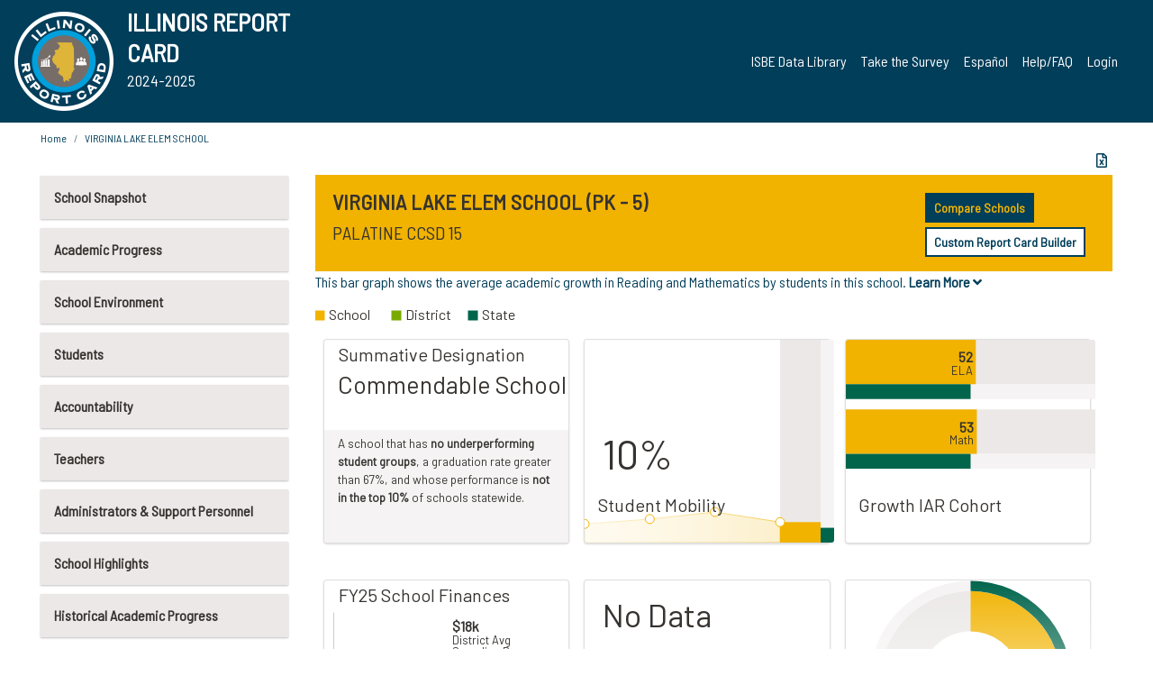

--- FILE ---
content_type: text/html; charset=utf-8
request_url: https://www.illinoisreportcard.com/School.aspx?source=retiredtests&source2=studentacademicgrowth&Schoolid=050160150042015
body_size: 83859
content:




<!DOCTYPE html>

<html xmlns="http://www.w3.org/1999/xhtml" lang="en">
<head><meta content="text/html; charset=utf-8" http-equiv="Content-Type" /><meta content="width=device-width, maximum-scale=1.0, minimum-scale=1.0, initial-scale=1.0" name="viewport" />  
    <script src="https://code.jquery.com/jquery-3.7.1.min.js" 
        integrity="sha256-/JqT3SQfawRcv/BIHPThkBvs0OEvtFFmqPF/lYI/Cxo=" 
        crossorigin="anonymous"></script>
    <script src="https://cdn.jsdelivr.net/npm/popper.js@1.16.1/dist/umd/popper.min.js" 
        integrity="sha384-9/reFTGAW83EW2RDu2S0VKaIzap3H66lZH81PoYlFhbGU+6BZp6G7niu735Sk7lN" 
        crossorigin="anonymous"></script>
    <script src="/js/ScriptLibrary.js" type="text/javascript"></script>
    <script type="text/javascript">
        $(document).ready(function () {
            ScriptLibrary = $(this).ScriptLibrary({ RootFolder: '/' });
        });
        siteconfig = {
  "type": "production",
  "google-analytics-account": "G-TR6JVCNKX1",
  "google-analytics-domain": "illinoisreportcard.com",
  "google-map-key": "AIzaSyA3l38T7SATMgS7wX6w-olRiYc1JaJLcxE",
  "location-iq-key": "7b46a94c395f13",
  "recaptcha-key": "6LcR8gkUAAAAAHugZAyMM9nZOpnP7ytrGN06_Rn5",
  "contact-us-email-to": "reportcard@isbe.net, iirc@niu.edu",
  "contact-us-email-from": "iirc@niu.edu"
};
    </script>
    <link href="images/irc-favicon.png" rel="shortcut icon" type="image/x-icon" /><link href="https://fonts.googleapis.com/css?family=Barlow+Semi+Condensed&amp;display=swap" rel="stylesheet" /><link rel="stylesheet" href="https://cdn.jsdelivr.net/npm/bootstrap@4.6.2/dist/css/bootstrap.min.css" integrity="sha384-xOolHFLEh07PJGoPkLv1IbcEPTNtaed2xpHsD9ESMhqIYd0nLMwNLD69Npy4HI+N" crossorigin="anonymous" /><link href="https://cdnjs.cloudflare.com/ajax/libs/font-awesome/5.9.0/css/all.css" rel="stylesheet" /><link href="css/ircstyles_v1.0.css?d=02032025" rel="stylesheet" type="text/css" /><link href="css/load-animation.css?d=11212024" rel="stylesheet" type="text/css" /><link href="css/internal.css?d=06252024" rel="stylesheet" type="text/css" /><link href="css/printstyles.css?d=10272020" rel="stylesheet" type="text/css" media="print" /><meta name="og:description" content="Illinois&#39; new online school report card goes beyond test scores to present a complete view of your schools. The information here will help you to work with your child&#39;s school" /><meta name="og:title" content="Illinois Report Card" /><meta name="og:image" content="CSS/theme_img/irc-logo.png" />  
    <style type="text/css">
        a[rel=popover]
        {
            background-color: rgb(255, 204, 0);
            border-radius: 20px 20px 20px 20px;
            color: rgb(0, 0, 0);
            font-weight: 600;
            text-decoration: none;
            padding: 0 .35em;
        }
        
        .breadcrumb
        {
            padding: 8px 15px;
            margin: 0px 0px 20px;
            list-style: none outside none;
            background-color: #ffffff;
            border-radius: 0px 0px 0px 0px;
            font-size: .75em;
        }
        
        .mainContent ul.likep
        {
            color: #666666;
            font-family: Arial,Helvetica,sans-serif,sanserif;
            font-size: 0.9em;
            line-height: 1.5em;
        }
        .modal-body
        {
            -webkit-overflow-scrolling: touch;
        }
    </style>
    <title>
	VIRGINIA LAKE ELEM SCHOOL | 
</title>
   <link rel="Stylesheet" href="/libs/leaflet/v1.4.0/leaflet.css" />
   <link rel="Stylesheet" href="/libs/leaflet.awesome-markers/v2.0/leaflet.awesome-markers.css" />
</head>
<body> 
    <script type="text/javascript">
        function resizeIFramePipe(e, _pipedata) {
            var url = ScriptLibrary.GetParam("helperUrl"),
                view = "";
           
            if (_pipedata && _pipedata.view)
                view = _pipedata.view;
            else
                view = ScriptLibrary.GetParam("view");

            var pipe = $("#helpframe-1"),
                urlwparams = url + "?height=" + ScriptLibrary.DocumentHeight() + (view ? "&view=" + view : "") + "&cacheb=" + Math.random();
            
            pipe.attr("src", urlwparams);
        }

        function analytics(event) {
            capturepageview();
        }

        (function pullnotifications() {
            var eventMethod = window.addEventListener ? "addEventListener" : "attachEvent";
            var eventer = window[eventMethod];
            var messageEvent = eventMethod == "attachEvent" ? "onmessage" : "message";

            // Listen to message from child window
            eventer(messageEvent, function (e) {
                var key = e.message ? "message" : "data";
                var data = e[key]; 
                if (data && data.type) {
                    if (/event.analytics/i.test(data.type)) {
                        analytics(data.payload);
                    }
                } 
            }, false);
        })();

        $(document).ready(function () {
            ScriptLibrary = $(this).ScriptLibrary({ RootFolder: '/' });

            // Remove the Print to pdf icon if the current page does not contain the 'div#iframe-container' element
            if (ScriptLibrary.GetParam("helperUrl").length) {
                $(this).find("body").append($("<iframe></iframe>").height(0)
                                                                  .width(0)
                                                                  .attr("frameBorder", "0")
                                                                  .attr("id", "helpframe-1")
                                                                  .attr("src", ""));

                $(document).on("afterContentChange", resizeIFramePipe);
            }

              geocoder.init({ provider: { name: 'location-iq', options: {apikey: siteconfig['location-iq-key']}}});
            //End of removal of print to pdf icon for non -iframe content
        }).on("iframe.loaded", function () {

        });
    </script>
       <div class="irc-page">
       <form method="POST" action="./School.aspx?source=retiredtests&amp;source2=studentacademicgrowth&amp;Schoolid=050160150042015" id="formdrop" onsubmit="get_action(this);">
<div class="aspNetHidden">
<input type="hidden" name="__VIEWSTATE" id="__VIEWSTATE" value="DcrUIAYdAZHR3p1bg6lJHRJJ+cqiUjD4TNGTWE6v0uQ5G6P54GOIGTfW59DHGpZuNimL3fjhzzIBKjCyBnfwdb1mdV28sXxtoNiDlLvlvY5oZWX40Q/L+InjApOl5PkMyRuPAlWugZAaRj6MpzQG2I86DtVfxkBE0gu3uOvMAhw40Uihic5pTGiBSoCvoXoLBHdfPKSrI3cTW41OAz+Ns/Jr/Ah6j7+GlSAH/16FrBDfgHKx1N+EcR/NSxwqh8Us/alwrnlBmRkTNFC7jmYdj30jGjEpNBiGPnMpob8VHq5hwGo8kzmGi1IE8egey53I5Nf37IwCyCgk/38RrgcWhOpbBhZ+M3c3f1zXiprudXQcWvLpKD1V7L+fnmDuw/a1pP2Zzo5i7gSgTMV48VbPK7xVxGNGRWh0JbNzus7VtYiP/xUGMEIZClmobrKuep302S89vs2/GcU6N2eVROf8zRAtCKvuDmnDaV7zBNBrjPx4UmNVK/kiQB9LgtPRalluewiWR61d9mMtOTPBEnCaeZabT/N4iLIuJ6hnSrkrBRne74/q/j43/WwM4JVzXPJHZtoNTYDJ7lek8t9alcN3pfFVsNZM4WAFRvq31KG6xrjQgMLYxR4GVnFK0FrW/E05O1n9DSUy0Ju1n+2RwtcnPM950n3zjyY9y+hozI5YEf8atwooTGvitTyRKuuKzYWJnlmjwJXiamR5Y4vf1gp49KPkonGh1DAPEyI/FtjgBZBV2jMLmUn4hzE47pP/[base64]/k9DqB+6XY7ozWmZuZg+i3/Karh2Zc4eOXupcLqeYa0ij6wfbZ7cCu7boqejn6AmLqROb/LO1ETzKGFK0Uu+5PGWlW/UFEDa0vRl/+OIK1QP/bXsdbXSmymYHzrrlKU1rt7X5TcTLA5lystjr+RryeelwqL+wm71EUNUafLCtgihcdnPrc3QOZnd/d/rX0cmAjtVsisJs2HWZCO1X1n/VtczIhmHeyubpevLMSmYMBn8YQoS9jvbAMJPMQkM07wcSJuYwXp/0FWK4OzQH60Ls+2AX67RRwiXcI4h/IM+A78tVQCC0lymJpIku8u3P0EbIRH1uZkI7DV1i6Y+/dBknUZq36AgtA13RRdDtzueW2p0fvRyAU+mPEtSB0w7S7Ed+QdaHlm05vS+PSJhJ/Dc+/bYbZIN+H3bZud+NCnw9pmwFcpNvcn235BeoH5hA2V/IaQIssGoZDi/1opS6jEItIEayf13jD6hxTR9urKT49aW0tSivxUYiqOyQ/RESdk3UaKgLq2FmANsTo2g/+NDQaMmVjpdau6F/QEQyB/v+Oep0fhaiWiHXubS0DW++NcXasUmdxxt0LNfmcbBdRPPF4ygleouePCUoaQZcQsRmxHmIL9vmd2PMCTUw/VFGJhLRH61Ys+AmVoxKgt81fL4nSju5CgdlH3PGK2s63QhV6fQl+dRY+I2a6rXz0w/mX+ndmI/ghkTNGsIdr5L4GdptOCni3YLLM0O7xpAhh2uHezQMxY06h8SjL/PAp8ZE7zaBIzpaX/UNwUbTgXmfFwcaMgqvW0ORCaPTwBkApePkv/Veg9U0PXVShcAw7isZDnl3B0nK4ZWkchRzfinX7I6G5zP0gV9cWclNRREKs/m3G3MddZ+UPPs+aYbi91V6r8/pTjqL6kUWn6KUuZ2gzesJs+Ozah5EwUk2kDDTS+E6XQe5HBvA+UuCWwMmaMCNi0s/3LOMAbultT8205yXcSFrxc1UFlaAgp7bNMYBpfdAPbw7VebGfhP4kgwGfIpxNFj96ICkn6/IymlLAEvGO2YYHLgnmQOGO80dLBdUhJj/foUVmHskPlpoj9ePX0wweAY+ZPNnMdNm62NPQNnJiM5I1cj9rbLLpZvpolGi4VgIdf4e3XXwKQnA87pXNyxABOklfhl9chfNDYP1l+oRLfEChGkAuQUqIRQybHbioYnBu/3f1JlDhTCBdUZSr/T4uqtfXR7B/xfRhPzG94Hr0pdW/LpaMMH+TcITgG83AMa+I4RItL1WGwipT3V/[base64]/2Ghb7YFwU2iIbMkI9YY06MzQmdmGXw8sM9u7QQfED6HiNNIiF/+eIaL0brpCrz37IiL6omDSuZDi+LqWMWBnIP3QPIR+3o4GWf3lguPDlgMhFzvtcBo+f9EPg2MB/TGfczJW+//[base64]/iRiX5GePK+ebIurONByyH84+6JN2G7f5dAho+jhiEp4RIzAsjmMq1ega19aDfvv7+pldERx38fTaeUJxh1GX1LKzAv08ufx1X/Pgc0KAgoJHjk9U6JLAgosPzIoaOMxUsVS0bX9UcWozFnp7BSRr3SnjCdfbOwga6/Y471yQa0F8VJUJgYX56agJr7Iom113cmlwdMCpv/uAnHXZqY02UqxqWblQALj5uqkbMCScPg7i5iIBMnen6oqnl8H/yTHwSce0Ba2Ej2GGfzlE2lm3JCVW6OwGiVQEmUSkIPFlGCPCg7CLGcrBYAn4LgnEEgjnC/LV9iskLCdoPZtVFH7TuOnmh1I2aJgzaLNB2p2sbYPR3jydiKoCqdnu/qm204DiAyMuBRUwziWOPFt99F6mOFS31RSAULNbj9uUOAf1y/rjBFcXN7uW+RIcEPgfRTLDa45EoCU9Hl4IOgZHknuak1TtTv9muz1j9dbXn/QRN7PGarbe6g6b3Fy4p55pkVyXJJJKbgkl3Zf8UJDlACtDxU3UvXA17mWhK3s5zHGMkyHHtS7ZxrCHvii8skPhkNkX1G4d16SfF51aLe3uXb4IOddsiO5c1p7BC8BsbmRujaJ3RVCYfzrNTnY0cA1Oml3rRxtUpQdO2jSKfWslWG9bYxoUQ/6DaVbdytX71kRcO3zdFS1WUb1oNrWSgthUfopsFFn43ya11J5mJuYFLex0meaIQF1TQGoF+A3JyGHh6sDc5ZLj6fHVfOtne1o4PpKSyfUkA6CiO+k/VD/[base64]/K4p9F2g9A/OX1l9SRfQeqzxJI09fiUuRTDGWhSIPkdDI143yztqX+gDl/qSsy0s953AbtOglOcELk4tfgmUc01Oiq9SLZCJmxfKIuxPp01y6aRUV6ZzSmXtMWli6IpRqsdhtdBZqgpMALVIkG7E1KhWVvR4mWNd1Rdz7NGmTtJpy6JNPTbFAURXH/h9Ay/BpUv5NmxFjiuHFTuLOztTO9H43v1DkbBOV3sjj69UJw0VgDvrHCxhURV3GaILV9QsEkXUf4mjS1gaI8UOcvjd8y5nq+HuVAumELUvDzqxDvCp+PFG1Uo+UcQl29tB9fwI3x9zDCEtti0SiWh58JX5NHhbAg/HiqGezE7XHzOzPBjPZDDFpaGzd5odaMpvLrao3n2EGp2cIFlTbZeejmEw+90IR8PQZB93KflmI/MVZrmUbKYv8Vj7IAwgAVyMIN9SBDMD+qhG4l4os3ZaqGSVkv3UydATIo9T3H1PqnOw2RpVSZ+5pt89p3i/Lgqt0QWGlKVSyPtSidcP/ViAJTxImLOTtK1Uv0fuiYfUzf2QYgdD511dt80obZG622WVXy77QGnXikBTPRkHRzJgiaOblXJxCZ0DkrexlzgjfiWhGYKXLTFCsr7QEd+deXO3n+BmQHeQFGb/CxiwoPqy1aJd5GMYKEnERbec7qKfDkA66vICMLVx32FXSNbtQ1q8U/VEwciW3QFueLX3LEuRk+/rO4AJ5vTOEAuWh9euZjQeRBi/RNpFbSJ13yAmndxM087Xifj4Fb/6Q/yBmoCPzvEKO0VRherKsnLQGThHhbPQyi9v9N4qJM/[base64]/[base64]/b9PURUjyHqRWwglxP6PRe9HIJgO7TF7NwzHp2SVQS22ghk570PVZHLUGBF/irfMu+o3esdLRk7Ohv9+zECkMAeWIJbyLGmHVK1uxIU+/NRFXNX8OnRB2H0JaLJDEOV6sR8mYCQo404+7B54ZGx5XZ8mVty1kfpoursnCJaYjoEXJwVXZHo1BLw5No5oEaoK0lTplr5cUyK85OGfZtGogKTWya/KELS0WUudg8dw9hbRDYMvt57t3nMsS2pSyFaFPhwrH83E90RgUQ2/WM6y5/USTqv70O7GS2cTJrn9AfC1xDnvvnrWnW17i9eSJWoz+/Id38l115UjERe3ubhWV2qez1KQhOeOGFtaQbfa6ETei5VCoX4YMR/GXqhpR+6k4C3IqoIoHcgV1dNxFM5fGDY0f/BEye1nf9kaWACmtCa1lpbWPLX1JT8eeyl9fM34E8rOgdXdHqb1eE+YdIY8tOxR7bCxDXC+8rjVqkcat89aNrijJx/9Aj/0RkT9lT48YDIp/sAVF2kB2ceLGBnRGWSFbH/KJ70mDCLLKNxNcLe09YQcPX59+44rEgnaUVgybWLGUptpillh0Vug2i3VU1yGoFbnvRagfrFKTqowAIvC7giyNLqZAz6gh0WSZNyIyg/2W+z+YIjTW90vXFI3RnDyyliA+Om/PGlcMUxUPwPsJ3TkAgz/R0u2W0FKTMFxT0VBUl/o+U/aVmBj+wS+i0rMc+VLnbKQ3H60arC/HNLoIApPh+TzZzY54imfAPLl0g6T913he3HdYx/3vXoMeQlqKDKURwMU5VWyKqIYMvE/Qs8MKY/E4ZpAsJv/mSHb8wIYyQoXZTS34N6HJ2re319PD2g8U98hpnjDHIr1YB2x6iw41/BOxa9vfzwoXbkuJllVARhAiQwpLeLzEM8ustFvPN9T6WGrfg5SJSUm1QfEONsSIA3eQhdXD79yPrjSV71yXA7GoCPK6lkqaT5Crw3x+LTjdO5q+KWUpuh62HNETZupuSV3zFe/c32fUB7JNrO5QhtIxXZQReb+PWo9iElzxqmA/5H8LaJ8lqN/jdxAOa0l++RipCQdv/FSPPjmB2Lv5Y4XzFNvLDVwDyyxXv0yi6n0B/Ga23wYoB17HgSPA98NrpFX6djreg4igFCPHn4wl0ZAvthQZMBSeaoogjFJbLS1RSST1yhkLmk9rAbx3hMD9EdAMblvw0k1Y8qy/fO9FbrsXX8T05W4KrAKt3kYLqGKFhX1NYP8KnHEJbKNDbJesiNpxTaWYBhS9+3UrBU+7UXM/E+cqU2byxu0h4I+b0gurnUQntXm4+xOfJkGzH3V/viE8mKtY00y3ZM3HO1Bu7HhOQYlSqJOLATsHggyfCT/9v8lFItnHzQxCx6qnoBMLmjs+12S2m6JdeNa5T3U5f0pdTND8mZ79IAhem7jzu8UU2jjma4bqeIPSb4na0sGrGyoAb+vuq7Ri5E4WLnPkGL/sRjssYXinFlEi5hxwkPUHcSeYGR75UiIioS/HV9wklMMHPv1rLO2XdkMPBZsKlkdGehEskrQjrgFSwsW6EFt/iHxb3WVZhsQF3Eu8tmVT9n4VSPD2WPDZeBRzE8xYYmW6Pl3KkVInt3IyuZMgTbhbaYxdSqbaaJwN6FDie247ZjNss/UTB/G5jEeMjXA3vpOTu2Rl3u6T4JtHoPIqVe+rgap23jeMSsLywmaNeh3nbR2PaOxWHxbpsRyn+ezCkEAyWJivoMa6XEvaEYdGmtTQ+F1qTWjOPVYgyHE40V8dmTYUb2qyhxkR5cHaSuFR9Xuv4YPVn+XGpKYFpJhPUdionthMlWLJYuBZUTE7Wv1DfVLRjk/inrLBA6uJaOevNP+7EhQaCVPhLjdBhm9Lu2Ak0YqpzDzlopV3m1AcaYDYbUGj4MmsgOVdaZ/nk660pZ7fAJwoIIgn+7aNARg+Uzqf+vVqTjSVgKwi+BYcaHV1vx6YVPkwswmAZKzy6tROaEAuY/kjE+y0ebjsta4d790Xv1hYo/j3x+wgVvvbyoswmKefy0sbUKsy0byQHbWZB2fwO9nG95wIpnfreSPNeDbBQ7nTsaOnJu3V6Q9vr/wAC4MwMPbPuB4WfYT1evOwIsB93ZASM2QEZIxYOgKEvdXPDp7KxKexzLhdrnhBG5GoMZ+Toyz5L2Dxd24B6/yiUReI59s05m4GYkBxiB9WUSUAR/in8rcXa6nmjHUp3FByocafVwJsY9iMhpIaOlBv7U5ylCcccmeJuvHCMtcd7Bw1h7apVzXBmmPq7XpxAPX0lUmCZnc1yE6PO2lAFOSc9TjKJ8xLCpuJQ9xwRLsTuXPot3XogDVMRmu0d6X1on0xWr4WzEop1dYB7Xoo2SDW2OyzB10mlVl/uwNAXsfaiqg6zhVZaZC2enQff6pNG2z2oSMmg1HWA83/lkBRK9cLID1HawVyAeYyHV04fkChqfNjP7eWMvGgwvlOq43mvZJkj0Y7ZAmoMyaqvwPH/LcS4zLtGisZ1WbHklWxYSFG/12iJbsJzKwFGrIZe1YtwwHMl4phaBd+kd60JVYnON7BXq9U5gfNXQA6BtlTrzI6gKmVtK8kVGnSqXeov3+UIoSaNsvZ8zCSrBg/TzMHLINIDn0Swxuif4iI6vlT/b02ds1VaDZz31qMwOjeNo7DSKctLi8IuMtULCCqcFZO9Zlr+2+xcWkkZbwloXVM1TD3MGIXPbF6bDTY5U2VwlqKRQtA5QrxrjmKY5CaHboesjsSbmFyoM75bJ20qy1bOa9rMiqkgxQJrTba3ga6YJUXSfRPfmWEMpsvlPothlbSmtwot06HbLxxQSn4i2/rWsTiHty5xc5Zjd72tciK3Pe3guJr7KMlE1tQCsvEyLjuF37ensHTuiT4PObYkmw1Seo8n+jh0IvTGx16TIiFN1qEUChn8fu5Y4xob/ifUCMs8jD5lVWGenr8ZnQx6QTpM9o1q5zSTc+hJTel+1MGpu2Wqmcj4RURrWYDLZ/MUqS4iXE6xubQRg236UOgFSNQ4YulNanSyx9fG358XxE8xlTmLlANDkcI9P4N2dTyi7uObt54McduoqD+eN55sjm3WzTTjYIu/uI0CSSYYF0/94g9WPc7R40XpKESkAwOvmk14QHH6C7sCLri/Flyl8CLr17wvUxd/obbJ4PiIK2otPLkefb/TDJUCcmtZ36WA6/ph65Xq990JNwMbqD4YrU8708C+e9zMVnlJk26roVPueMnT7NKHbYoD5MaLxPG7SIPbLj3L8MgjVHPZShWq+CXuR5TllJniyjDeK0538e6NmgJC+Vxo2DrOF9JTGJS/3FoLr4IgH3YfTG1c5OoXJbwHv4Awk+wG/TeCMAj5pn7xyDTT4DzxhPINpkak4PBmCzVYno5fb7aZSc5pHB+I2Wy/[base64]/14hRMU57a88MGfLzubRCLIAP6m/dhW0LOwK/mwkFZ9iy4TmB7iTpd2YMwEhWYgrLHO6hnfenqb0+MFcmgr1Qg7cuyMGsWL0SWOB4ABzc8dQ7+qr/zqEy3XfhFcnqg4pisyHb9baWSsQwGapb4lk2UeEifUrqxNDLNuOGHIUGGig92/6ly5dZzMCptkcMxPWVa1DyqxskmoKSu63w94mSFEZV16OkgL/IJvdxbrH+LWdUoDIR4e2Uyv2z8EnTF7ChE2zaPfYxxFV2T0XC10F/bku0C3JdS3fwOGm2/UAjP7/tE2LKxA2Io9D8Iv3Jo+IjyTBhzd+RS7E9QKBV4U2Z7aniIrWLPc/ApcZT4N0m08TXcGatUpUIxYnqL6pEzUAQB2oM0+B/jBlnNabAFXQ2yhxncnmsogSIoXSB9kXBVKLXnPnw+q3CAJBgXXsa5tV4yIHjX2Mm/SZEZLF3JFEpNRvAACs9dvJ9+aBtg9eGK0ysHDstLF9lLHhVrSLxKw3qrgFvs2baMnPJO7GVq/Jd27+Is2GVSmc9xQJ4sbL3uyNyRi4G69f/zlvoj3NgNQsgWpTxAG81yHsYX3pRhEiPMS+C7jlFcHZuGvx+cyiF7gcpt/bfHtsba+3MSaWfMzQc6FqnwhHcv0mL5HEAOcctyLX5ulNe2I8p1RT7c8r6oHcY4qY0PlWh7yimwDuhCHh/ZwPwOl0nBZ0oGUuzv8xwoatDSQ2mRYFHGMdbefbWVmEe1rPrQm1Mt4JUnPOkvN3DZXvDwr3zbyMTb0LQYltBlHJAOF9LKhMLmSnLOG2MQB/qtKBl1tTh1tIhWYqdsXDVYQAn5pBX+0QHXUNeWv2IsUXCwieSzCpABiTEjjo2I+f3kgfziohoEOT8QEtpfYlmWadswsKAOZhazdHSE9aqVdAiF4Era05bfb64gVWmt5Ztp9xRtrbtRa8S4dRrh+ZPv8BfGF3VJVZZMbi69NTmvVJrLFosyRaomcBkT2hc/+2s2fZQYNoZi0a5EP751wawDyZuW4xu3OpDRt3zlnW3tlr3xZ60XX1hv1HaaTtgfeONOLjMajlD0ymx4nuZE45KvK6GAeLwDalD5cffYn9YRGLuPcLvf1ZQYBw65aC2QTuhvj44jmnXnYf9FTDlMUfowyXELuq/Xt/wnk3vjnbpH065OO+pfecqRWO8b4VQanqfjMv9u3scB3Z7ry3TpuV1jM6DyHm/w9MthLojWXK5IfP6+a5R2la3xF2/N/vDi1Y/x14QDy4nXyqkR/Q2ReZodEjJ7IpJ3COMJX8Dqo42cNeUwnCW/0NLe8Ns9L5R5gXNZSQWLSYYpiaP6XvgtyX9Q5VPpl9rtcWWT6nCa80DW8SgBRFfwxlfaET5tdmedQZXTCPNlVfKEUiPDaVdf5IZwPUnNNEtTC2g4ZlLDeXeN2NBdCJAl9QTCJrznzLdxX0xVVu55/yO/XzwwiploHs1VrGbLWSCqFSpjMNgeeA5fvSUfi7v056/WSbxdo/imb96rXc2GUpH+4HeWOFdj2z3KByGnA+IBd4w2d1LhEusJ7V+dpulUwcwkJSmSgzWiSwLWd3OnFhvXHxpBCHWYEHYZbZIdnn7VQ6viZ/j/l4+8aTlicwDR0NBm22qqXsZ5AUn3q49vuWSJUCRuSP7sRIpvmOqF1QxsjQaWP6Y3+G67AhDhQC/dDTEnB1Fz82ZO3w/Bdlk4/FoD83iAxtdqpepy8sKwjPf03CYnzJg6uVh/Wc7bf/kfis3MI8MdF/oGCez3RA2g1qVZAjM9ZZ1gNYPMe4gozCbuz6Xc+N+ithcWKmti/XBPPTVhTv2H91hi34X9F6p4PkPWzLw3EIVmsm4l3BE6erwWJAQeM2lPKaIBT6j4T47GxuQJVfqPwVq40snFs0G7ClZM/P5x0YbEtzdJAZveS/+zVnmyJ5XlzFHzieL/[base64]/cuiyzXZEYqHj4SqgoTB/yFWdrUnFZDbX6xOTo1wlDvE2oA6APfY8ZbKzW6bfYXf1pvhd4ZF+TQt8enEPWNMzKiq0p4zNHHHvMZoQnCDLuQjT/CTTyQMT0mmh7Deuu2NNj1i1w63lBDlgye0p6JxVQA+HRV+BU1GigprC5ehNcEckunDtjHZdi0rHgd7PNvxFXw4/1zEW8zuNNo8xYP0CODeUYH/HI9GwzxsC6zaHuQsnpbys7M3GEZafndlilgSg0nOW6N99mnwt6NlHZEUCOOPPx3ZvrGH6WrEUPTeefaQb+gIv8G6B0/T4YZvWaI0skUPLb+eK0vsZX4E4FlC4VeXOdVAvrBYw94DluVTqg3pkgvwzwsfsy1uDoYEVa9EUDdIHasEJWG1KDnWMwjnyZ6FLNmVX3u2eKUvNU4UjPasx/kE/GRy2bb1WPFFfGehclHiE5U9Q4ZlrEOYUaORmL4sWvAUddmKT6TIvFZpkb0WMA2pb+cy8Nis/m0Prctsz64rw2CaKYXfCJSCxEddHzltCWFf1qA5DZF568eWg6ToelP2JEY3Cqr0Q0DtGLYPv7oYorQtWrv5WHuouhfonMmwjq8l8ah+bQIgDy7J69WrMjWHokj4zgDRTXA6cSZLJQUQgkHHtvOvjm0YX9Eini2t9k/5CWJTQjPWc9DKYQDIbIhxvQ5LTUmo9SbjZYd7YtvbtBBIFyN81rcMMFyCuSwc2RLENOU22Yc8nTpAop5mOfYVEAtvIIzLbC7KWcQrujwbRoT7bc3uliZXYvcNb7wzqnrsHj5zWe/MgyxJsVZ0ZN6DawlU0t1LlhWACrfby0bsDQ2zuaAW2gMgWR6lMsJRIuotWj77uN4kJAOUVFk1t/gk1tFhK4wSbBSm4ARB3VtXk1Ad/ErgnAUELqRqiFoLFBToiIuwcVkeTI8pdGuxavbdnCKPpTLPeiNNOoXa92WBswXuOqzEO9otgnutv3rGVTyZ0VcJD6L1vCPtV+D2dZE0ecKFLtWFjf1/pkEPClseJfSik2/pccRBAmVqIF0cowQe3f/3VItmR3ULaeTaxLzbhwvXjpFQRlTtAxmBYiuzAT8z1G/yvFs5+7g9AOz4hnyKFvmX4Pdiki3NbTQ/qVsYcvwhKT8MOHiP3AGozSfrHekxuCqnFLfxoV6Pe3Vk+o1XCRI3vRxoT3ADhkUJ6eIcrAS05fIZI1L+QrZ/SgNKKDfJFC7Mz0nsHtbNbCifvnMTOnyb1sgCIzWXC+Tgj7mlchJkNrij2CmyxknDIlFkD0uMPUMLcDQGxo8okclJDxQwmJNRTpTfnja2VO1k+Ns4VO74UGFjbfXSsoPu+brJtOFl5cbmock+r7eQP/d6EZAOtWnL99HfN0WgZJVigkRcM0NdIb3kVZYC0MI83EzAdpogyQE1wmU3sTRHCOWfSl6QsuXCKhgw39YOcp3+6ff3y7CjoBnvXY1A+QYafooBCd+kEXXW/9vah+fgKItUmjH4Icvz5vngtMnharJqltxBLDVxe4cZNM2GKXkg2z0LZDw36DgvewdQ8UXV2bqIKEB2c3unrT81GyQ4elz5dVxTo7iScAlUNOrtrzoLcVpFLu8DOdxF2sYmgF71gWieeHb00/JvSj1fCZqAFuIoUOsbWIGFxbniNP0ju4EjHakWyikWU/5Pj2XSsEH8+8x4eXfjmB7VBSn0DvvFgLqEvJ3nXmn7qPfguV37YvC/tYcE+WkB2vv4m4HJJkOGwmBFfNUd4bfA64hCs47USHLTMi3y2z8zU93zl2g6H+VKD1ClBa9k89kiTd2AAYGi98Zb15HUqg/fu2E0OoKJoV+q6g5kT63AgcWvdSM44Kxt9hItzNkbV+56Gx0/yqaqiUkIUdNAuoiTyQYrz5zrWO4CKZH86j4NurHr5+qmMG1/gEWcL23037Fep/a/3usxOZB4Q67KhP0sa17ldbNpa21GtDRMXsuTWTZlHdu7kHWrQf0JXEJ/hLJCzkt/OogsWmb7MG8tiVs7ZTth3ygDn/h8/Fu16SHlqB8stGjcjTxdJOr6Y1ne3EMeWspb92E3WpMKpqa3z0YhU/snceOT2+h14D6QMlPN9CUMmFwK9tqnM0xsKiaLORNNqAdBuvny5736ob4gfde4AdzQG2Ga9eCHF1SZb4HOrYVXwalgPy5dIydSFO7F48yMHIBYTF2xX8zEEhRwM9Yz6Z+xfb+c79l9tNL3pNLLFvLgHHlz/BVGhE9UrXSFrd54xuQovWdCPlk71YvffOov72eFgX7r5BzOoa0Qen7EvjThpN3oNrP86YBi2EMHJoGKXoXkKGkImSB5vnIyHr4ca16JDs4XruYkqwZSRxmfvuSNEwoUFUN+BDsfGbljVZK1l7IBSJNuTAWH+JCOQB5oeUeN/GkVvkdskg0ceCfh5c60CLm7ASUBg2EOIS9g+hNLnR4luULXd0EbsEtC4a3B3dSy0AyLwDhoCAXQNnVpl5XmmJejfNPmIMR/uMhA+7y3HK6WDGdMcF7QX4rfuUaxqA1xqIf0xIhhCtvfxjYUxMx9EBBLaZhDS81c+CAaGURlrgeEu/EJHSTeel516+yPmKAlrKA9uSuBEzDdgCfH4op24Qi8EDFhtrIrr78ExRhRNlpQ1nyjv9RHlVrjlp+xwstc3TGKTslacosaAe1Om6lsdhz3R+L9RrH+4rtM4N3R2/5FgopKvN1PlZGWcjis7ucNBESMXF2FdH8V/+1gT3EENf9pe/1wyA+nMxOsjHsemf9hOE1mSNNN4PvgFoaNPBYRUyhktUa2NoQPHdt5KUYqxH7BoY8WXBOMKOb1XfkNvX11TGcQyxRitwJgP1LMHC3ED4Rs4xw4FTT1BtZgaf4MGrFbJSno71jbXeaUuUwCXJmK/HhtZ2Hgq/WHU8soT+R1YtSVcnn2ulonwgqply/WRu6FVjAXIJ+36ZzOt5uGET/rgGBbUhk+dBHC0j2jM/CzSDzwrwVlRPI8KWxZEDlCdjU1C0ziiufkOfYCkObbZpCQtthBXMgo2647InxEcTqcZchne6hAuUTYEjVhETYR86z0cfFy17a88KsuRIQ9hJP5WHSSzEV9hDoZPOU+W49K7/H+7yB8rA2N7AuMrcG6ouDf2VEjmKzYZO0w5HgsGXCb3mXdSyeDD5L6Kry5bmKia4Ui2i1VFKSBtiJp/74zlDHirl0VP0n/+Y6gp1Gfz3k6r4cCX5UwQODOKVIMRtkt2xokY+xrkmiNcBavDHbAEBXKu0DCZ0g1pKXNEN3f5RWCffqDs1scThcgjX8FLePEf4q37yvNhdWZ0QNTJxGSp5wb5nqdPO1qtgcOG51QYdi0HK6wkJ7cpLBODHf3GM5hwe72q/QjLPBbFiydLsEaKUs7WSQoAidUFHtqrWswlNxtzo9hXjONh1xQhmx4B48Fi79JTlVCeDl+wLhc5tnP8SXicX2JwkbLdb4wuEPt1v/09J0O0qsrztPBFx1XrbPaFZou6q5Upb5n9gH1bjy8AMW7ih6TCXbiBknfRJTrf+UaxYOLyhMnQpRsfwJrnWgzwOIOS6qXmPWgiA2XdIkVcm1V8BlrysDaAZ+YZVBED+3PkwNlQtuZfUNMudxIYXAV6oErmEBBMNMYyQHHxMf/fddBRbbUGCMowxeTa9Ukie9UWuqaKnrd/xeR1l9fwrIuhovdp1flqTUqbYkgVKPpasnZ+bEBrPpAfp+26sz50YSOTJr9/tByk13bcwy4Ck5j0B8f4RvYVNrxkIV/4OeV33MVYEnNc/Fdyf50TfCnzRl8PZIgSBk6mO9rV1EQAh1/W/7uLzlT87RslH5eUPWrzklixEtYvBJsIvin284Zt4F2IzRYsUkRxP78WjAnQaYyvcdZrkSPnD/XkwdjvPUBOUBgLTzCEN0m7UggyjPWbE3+opQFwgBHR7abTDRPEKBdwhDBbvQguLF4SafkYfBENfjcYoXRLSv7TK4aCMZcWFjjc9rDbng8BI2zMqoIG3me/5U7U8a0GZmhva9dh7DYFKvNbBQnrO1n9gRcQ4hgwCPKcKfl5QfgI1eQu4Vdv7z22IMTc4Xo6HrAUvlbfZUll95Uo97T3EDK+X/cYDLZrcfQIWcbqi+tVAXe1zA7qGjWpJPSUc5dMptslCHJ40c5wiCXj0MnRIs2NFtzQndVjANLLiWlcpu778I7cNVq27FuiSvrqk6YGg8vc/v9O3lLYu8J0tAaNec7JO3z0xhR4kd7QrqjnXrViu0kzeIpkIE+1QOcBVv1hBddjQGixVyzkZlXa95Cw6gc35/RPBq2DinK07tDKxyOf8krlBx71uQDm9H3PFwBTuEyw+9AGgk3iSkcILk+GZ/u1ZLx7rSYuPFzKKDuy5f/gveM+cDWL7t+YEA2bSEJKdiG5+CZf6yov5k3N3rI24B3tQOu14HXYyrHbox4a5rHgzPtvhkz5BnfHlrAbkIWQsatKGRdeRRobPuMwAOH8Xj7GrE2EPr79bAJw7f0Sl/envLReEcMnFqs64OjOzFwaIBRp0sV6IB0SOaqLCdkBYcYD1ciG2o5EyKVBLAOIe1/RMdjDfTpha8wy8a8cLdtIVSC4XRn67LJlUvq/xKtepNUSu3Z/ZKx//9982T00/Q39H7f5kO9nLmKg5DkSyl+sVGoC0uohRvoNyREQatYhcGvXHiKAH5P9gvuKOaVOBxwpjuwrwyO3hsYtgKSTF0ExWDlOdZ+Fa3jcf+qedjoDUOxJPRLD33YSYKhG3vwuh+7PZLFzcKmrUEEDYama1Cou90qVn/ond4c/w0vS/elzm6v9VLZj0v8d8ZA/aQcqsMffpQp9aRevI1WySM7UBGuLe3DATPEmG7y6zO8X+PmpBpXA8cDZIhKEsVb9IEnUu7Pkbdx+YQOW+/o0z3n1wZ+C/QcGZ0pwjWJXp/Aq70yoJS6m4lvrpVbmRtuWlVRkogsBfn1aiC2EWKae5hkmAbhjUcWSdzi3qv3txj0EEWZheqmrMDfimcJUpPw1PwtXVkN81ljjB4PeVbvdfXVp8ZMuO1s9Vy1zmVe0LxXM3Z0RKi8x4JsS/[base64]/RWLQX1NdiWZmoPyVdzB1fQgLoVmfL2Uswc4mRaJI3SgyWBvhtmavWLW7JGPLSXoySorZKepvVdh298cwaRcgNGraR5BRhEzk5Ck+avnuCsUa/[base64]/iIa2Ij88PFeFe9XV9ojJBIBavzExUwZKpDS8mXE8m+ShHl1nrrcs3DhMosmbf+hlT/TCaSZjnPzFt3dDBuVJaJQal2WH0lb/C+elHrdFDuBrPsPJBRf0REDw7XBQzhUdnd8jTFOFPMFkqIrgq3dXmwFYwDykQSGDwio0LC81vMhHZoZGObCVaJLcumZI5080dfG+7VqTtqwaSd0jfOvxlqlEDrI/82v/f7U/Kxf4mDIBgErfww2QYW5s5WjTdIJPBf/Jij5gNSdg11lDFHHNuoAMiXcHVs2TwUHPZeFeZ4ubxnNm9J7hY/XkBYC6eY/KKkG8Z8QG3qG2goeo4+2tABdiVw8cNmDAZoCGRpUvySFZ0qTPQa5xQ11bt+VVqq1FhD8y1tL8Z5ecBvpr6o/cvnc7+4NjuLkNQZ5zMTjYUVQBr6hSkdjWfpuzcu/T1UIkOIyKbXhTfyeyz3YT4vJ3Em6NirOtPMqiLtz02BZ2/RoCQi2KoRgT8pHF6c7erB4Q2vGUia9pSHnVJC0ZoOm3h9HY/TcMqCVkKHt3HLm6kYy7mdChkS/PVG5eXgzbzwHAhwn+hVUuTt7VgvrtaFnP4uX5gpyBxcW5SPSbKLWG0a4oKUvw6szqLcbBfYbh+NGEcboh66W+YQ88uHzmAQM+OBvmJISviXsmthq9VxsTWz6fJNA/IliyLfcW+mFxDtaDPFUg5gGkdDpmCFIAxibFYn/wbhK6j34TH01Krxs8qpUuBB5PyMcdJfh3Rx/p/[base64]/ypiZ9wUjpUyGhL1HqR0iSK/jgxsQg/FR+9bm/uEjxKlN10FS+IOJ93KPQNT0hCxmP3Be+RQdi/7ZZ4+xdjXdedBAfW7W7fyvydeVrNZeOLjgm3ecmjthO85aLJuCidcQU2geVtaF2yvpg0uBdXN1zwj3v3PhrP+FgmjpI/ipfP1CqXVy7pG4RfRQsR3bpKSeRdYGCGT919/St9a2LO8zbOV/y1PxMdnXjN2OUpf7qD4jzbTLDjYgHm1BrQqc0K4hqjnMAZ1dYzuWQvBB1oAxRwnH2efAkbllvt5/GzwjWS5Y4kGoRo9t4uuDeyW0E/xA1P6LmHMTypuNewCRQM1o8ozuIkWVjg3o9s7y9hjFuwskJCYVYXHo8O4TbgsWJdEArTva5RsLbks/xiuKkjMjXYfKIl/lcywCVIPZI3nqbcFFGDih7p/DO9hhMHY1y4XVjDNeUFORohNwYAAczvxms7V0YDqv8zDEhBVaMtkgbVI9Sn1q8iG/9FYMOx2yUG9A3QU+xmAlFW0TW29fC18q22cGDMpWOtkepplf99GdI4+2bt0oX73Pq656LlfQXOvvSCjfgI+yncu4dKmdzqsY99B6LAJihzz8BgtnwsyKD8caE92xPqjIWOG9jKso5w+oE9kdyiKv59LrtRmZ9rw3KYeoKHrHdXuFkzmcv4UIdnJ0OW2tuQu/Dlfw5++gwzLQKWT5/giKCXHJbnaXMw3cif5dWzYL0rn5S2w/6kB10DfjV4/LU+CRK8n2APyPhpweXyzINeImjYUAdA8cW+KDlIvSSfnFFFLinsBkwh5YTe2PnV5XImBttO5JJEG6SM6mL6lqedK8wXwbkmwEBL9dkHelFNzq/5Cb6nxBxORT5JSUO7luHBrdNHTTSapQ3bDsYGOzGhho4WyPfy+izGniAEGCXlEVuhOXMQbVOMJns3yq0mDhcO+9ua+/AOAp5mACueRflbsVB8TAjoWMHVJqY2utIE3GY7Lyq2r4nUEMQaRkE8dekwQ+Y38GkmzDqhpIEs1xh3JRYKDVhNxd3pCsZEfZUh9nRIPBfqkyK/+OIrrHAvOBZfA59KJHtrcyql/IFy0TbGWsBy4UTdrcNyiHbLfG1u2HPQAFLM+zbqgBKK6XOZ7xgKnWa5cxyTGe+LzTP2CPy33Da1KX/cDT5qKXqKXdZa8N2OcP1VW+iUWrUxcxzLJpDag07BjAPrt7E0RO3zOx5BImaYMon15l3unqMS6CJWto3UL50S6+xG6kmVdkbwo4ArAfM+ERf15CVCCIOwu1bcqdmL5N5b+yyzlZpKzYfU6dNMCpwkU3fcr7AtJVqWxHm6R3UsPCWn3eHwzLXZhzm4rwvMd3/b3LG1RD8jAaO6F6nS5j6sjHlRcKSZSu7eZbmxwplZO4cMTKWO7bPfxnw1y1qs+Pk78UxIHrJFzky6DhRzQSEfsHJ8bUudp1b+130acICpOsRpxBFqBrgKHc447HEf/K028wOxoBr/XAtUTdrObl6zm+kuu5lXJP53ivCyIRCBdtpXhVqad05IdyYlvkiiNWMoxtdAko8vwT45/PY9FkdViya73XACBZgfeoXkc/ZqMTwz1L7lx85xz44kvj6qKMPh8UcjGeysLQ6Dpsm0dF6jr1XYl8mPW2UQPfDBtkoyHZX9q5y3WcclJtfvPVb3Yx/yTSSkVw5MlB2CMJI/C+kiEqwrYv9smwtKXeJ6Lg0P6fLprTI8wnkGlbl+6+tCF9X/1KEe5G+qihBCYd+2dREtyp64KAPn2SZfWBsauyysIVWWtbtPmhR20hnbtbbbwJFtHVS8Wgyph/EfixMPrv2JMsYUJY1DvRPQTK2GvYvALVF3seCMnbPvifPUv2Ss1nXz9HjZsChR6xH+Q29uIJIHtJu+rMNL0Fw/520fWsg2TvSJT5NojBUpDFFFNJK2eyRfzbp8S2Bqu0sjdRFjarBcfGfKbW6tRm4iiriaJchUZcT/VcvcfQWOFtcqAtB2RZyfe1sii/y7ct3DPcV5W7H+vZtGokoK+USR/GprsyItdE4iJmKQ1xHu9rj7s6AQQJSVB3SQ0D3q7ufgTKeoGaPUEyUqbjk7NV2TbsYuzg5JnJzIh7ek39VDEglCkl33Gp0vomsKvursr/N9egIhpi04Dp/8XLX+/695stA6Vv+zvqwiWwyGeLJojS2EhzO/tuCfLPbdMYH8IUiSirI1LdbaV0zoZSQQAAWiNX4ksOsTO7jvpHqWWjGwKA570Md+fx6Nv5cvdo/YoEeS+KCnii46hHCd0teGTPpfE8DP+mR5eAci91iQNrK5GUTYF40dN2b1htj1CTPrDSJApHhjY4RYK3+TemTrnZngHtQREL/GS5Wqje8JmClRP1IEc1tHX4sW1wr5I/rtzHBn4D03eO6kPmHfyPVW3g27B905ekDLuPa72ZPgtS1sqTdpo2SO+x9Eu+0PMhr8mlG/xtpvzC0Pvne63Jsy031l5YTwRtZ6fTxWhZ6zTa2JqHR16N2ZKDYSaYW8VimWbBUtyHHnjjpR7Iq1mxs3Q76Evtq3M/1Z/FKI1yjRaHQMZ2ksQQQfA8LsMYyNiVb9ByNESzQXI1qgGEZEi0J1ej4a9UG/FZ8FyO+K04B0DCa7p5vfFesq/15wQ2pIp640ZV4bZ0Qexq9CB/[base64]/aC7NjGT8oI86L3rfbUx4FN/ReLMPT/vkMmnEw8Vmn1scx1lQNoH/wJsnG5RXVy5rE92Pbwkfl3ctDyUgDtjF1y9RFND5vnBvI7VNQCHXkY4Wrl4rr+qtuIIh4QVpMqLtIPYYy4Clpx++5xApIvQuUJTcRUab3eLgwGoejdT1k9Mqxxvlb0LeMIv3SuL1bCklux1s5K7TSBRq6HixX/TwXPs0LjIDArMd4BapGpd9t34QHUH+JSENKlfAQ25NoktL3UpdHwppEmq9HeJkSlEBYDEHeo5KR7VMVGltjcOzqdiK1OsgaIyhVLKK1FoC/hgQ+BSyBkhtEwROynq0U74JoI1posDd6JzxAW/iKxJDeqgyOPFro5BY5GCxdzh/4qGs2d8/CwuYSQUP9s3XunuroGZBokVd3Fin8H0x7f+8scKkL/fF0z/AqmkirUivISZJemtIdCxAmqp2mmGyuxvIkk93EUkIabF0fJtRpNRL66nKXCZ+5P1WtfcO0M2ybPVuou0gRG5dKqXjivIKIEsGAe3yr/v/SLFEIRBopzBNkWNDCLasSyWOy7omIcn4ldUTMh5vwoCCzRoPyiwZ1ZruXuroX1/esZnLWXqGDKjnscKbQ9j9qWng6vl7iapO5ASx0rSDpcS0ae7DwhZyebo/RS4RHoz4eUv+wSUJoQKhLoUs4PnU04qVaQcxWSUauSl/cU7WZvhmboDgwzIdVn4U17gIz8EovqapDpAtHKDUyY24c8XXir50QndoEUJZsJyYjsL/S5v3VKW9aea8yLFmVwordbMq02ecQI3xdce6xmHr8OLCLuJD8tkE4X9kJyWd8B9gN5ddm/EMg9Zr1kEbcoTmIjyihapZ33zIRFC7R5BwUsiwLFUmQFW+dPItWig80/qZx3oXOqXB3ZyU5CILjEJcZ6vFoGpCKUHrqpbLmP4MmheLC8UFQqrNWy3IcYpYCxhrvLSnBUUgFP9FkPVDfuoyYsPtSpAeZNjX0nrzrJ1mA2pSHeBpWjpcIev4GldhDsCbgvlDYTTnGZtO/IwJ/rKusCPEI7lE2T1lBOBuXlZPvB+9QhZtgE+AldUB4p2/CmJX8al167HsGZpE+QN0gj3tpXraNp21EB/YmxNhS3vpownaQpD3kCJT7xf3TDkFchoLIb3qGSugJnjhWv2H0QAQPgQnMjxmY482VsoWGJ1ztl2TPlMHRGaWRAJ7xKKHeMnHoWqV/f3XpltnoCO0UCuSujbZ1hx43cAJJjduAuQOrp3zx3ylLJU1cSvQsCRhf0qbLymGQZzPUV0W2G/TjR6GnRPnlijfoY++kWyRzu6kJ3hkPX4ZTEoGhHbNANNRLNCupcrnoQqdCGYKmHQQ3yY1rDVRBr4t0Bwf7u0nIE85uGID4A8dlZ318r6IkmzjffdefaUx76HMspGJICGBQb39YXMZw0GVzQ2h92ia/Rv3pmi18DFqVRl4FIrMsRnmmQpncELjqSypjex7OXQfDLCErs7nPQatnU+pyzBW6sDniu2Ajx5WLb1GG4uzJvNyaMwMDrcJvVG+S1i5b46LY/nB+BdmPi5+Vzv1fW6E7xLIb7QaJmb9vz2nwFeo+Heqtr3B2C58jPC/iQetAAu7hdJBDS7DhecbHbv7z4+RWyjcwRgYacXv+PvbiGGgzy5X9oGBHoP9EBgc4tf4sSD6RJizSYixhx/HidEhwpCeXm1sBX33t4tSNoy1dOgiN7s0ItYSm8iEKrCKvE7SMJmfeGwbi1H9lrShleL5yCO14vYVYDkWq0REYVWsgcfopjSVfei08iqzmdv6uNLEl+Xy+Rs8EaWrWq0ODysQXWhDFjTt1enhkPPitfok375kzAueVf/zoaH0yt4kBQrN/Y2VlkHORHHABnLf80Mowe4nRemmAh3msp68Bo1+LFalrLMFy9fJzdkxCWVTNrCGN3QKK1RW7DbUYE9dUA9qZeqb6RWvLqsBwqWRtwvYNzGJ0wn7N1Y6EvEvhEqdNFQcxNmLI5bMonomIWpJKF6GlIFosYiAxVLRjqkjsvbHq9kX27S8nqyFwt8TtyEJs0c94g67TZU/EiEv8dfUxEjepzhWIbHho5m1UY6pCxtb8ZuqiYHcTUIxs6AQ2Yyb4YR0day91oiovp7gkRzgT4Jlc/KTrwZzBK+oHgpBzGHD3P1KX+L0c1DUmSnHC1mT5kjR+E3AjcjeFRxwLvGung2HWNcjvG3OyKkMRKtzRwwCRC2QHGSHQHJttaaA0jN/1p1nO0Ph5QgHr9XETNPfc2FjJY5AqzNU6f+JQ2RvVpzzkEJsf72JQ2gxE0vGbpRIeRS+rHaggL5D+cMZHg62XHf4UXCa6PTkyaby0ANBoQD3Zs90HVxOWJOPZ0TKINPAlARQvM0NnX1M4fXfAVHnY9d6Z07A0OmAvO9crU3oUlPM50/6FxARE1QrmbpILhFIOfA+H5oeBWqTueyG3yxlwLpr4YEoEGX05xAM9KuHMRkpKMudHTxSxa7Sf/x+I7XvhlP0mnWnIZI9+yIm3HO4FzxpTGX3PK4HlcSPKUQTIPTALr3tHFa49OQXrSoqsQFIjLpmNEtsidYn/7MQ+iQoWmwSdwufOx364XauMFXCtUvVwLYEdQMW7VkDMKgyUqUJjKOWfWlaotf2q+WTEB1U75sTImgwsmKfSAp+yn1MuUyoy3hOqq5+Z9EOCHueXQM/sayUMmjmjuh1caxvOjE2DPw+frVNbsOZUNUM6PiJ/kHSxcB7boLOFK2F6BM7+IE6pgp8qBa0hWcrWlJNHe3YFPL98C3Ul3IBYo4iuNOEMbUieouJm0Q6SzT9klvgSAe9wFpmI80MSAhBWFW6QDOhkkWtbaK5kN+ot0CpiLOzkk/ycWhnRciWTh/U6Yiwhxa6WBAIlDcTZRndHajMnfTBGFptxiUclhZLibN2gHJr9Bfue2fsJUoP50ZQAO7ipiohADjmEQtVoBsYBAYZ6V9MPswkLOiZTkLKo8n1MikfUd7jGmeykNarsI0jfhiJ1Kiktn0Y2hqlc3gEC1H00GpBAOTGqaXy+J0cwGHr+iqoPwExQuQWpbhB5/DnEcEJrT39R4fpofYcwPHskIJplkfOHbbo2e9BBVe9Nj2/I/d/JHmVuOzUKcUXjMPfGN09mvp7Hwa0zKvcb/w41B+NOd1RdZnggAKater2pasRm6MV1YnZRBhwUevQrK6nm8Wz8GCOHeEHvZT6KmnSK5CbQMqiGoKl7AbMeA+Dhk14NZikKdnZAue/Qyo7ITaTQ1HlVVNx83ZiSiyV/tQhOEK+ZcdjYkZ80Ei6a/O4oqRdkOq5v8OQUbqQAKFVBgqVehd9f297QPUd69soZOScMQlAz6s6KR4h49D3Rpqn6J/6Hyjw4Gy/U7q13TadoazueDNUHSwXUGxMuFYEWi7jUXHccYWSSCDek/KirFVX8IW2Umj5U6OdYkSuoPxe2rFQtD09Aar60Ai26STSiPUUPS1hgtwhtffLiHvzWMTDNoJ8p0MgwUSsNufq9sHPNsnSGOjj6uabue8/7z7+OUD/hh+kmky7XbKFQPZC1hR6fpEByZovL2df5WZQsvBR/wJlQy0P5YJ0Y36rWofqvhoPlJsLmZuSD9WVbgJqj/G1V9mMX7C20CR3HenZbWGIResU73PquZpk2L1Ldm9ZxNmIsMHXxrSFgRcKB3aE125KqPqTGbP4NxB4R3GDUnGV229k1XXUUKdEwISwa8oGJmoRkmwcOKv/4MsdzfcPj6AEAKauK7Q7xa2pXk0U4i0lvbhPPOSHQDCwRvqx65bIFcMBjD++1ztO5dO6qD9xL8aSXHrFZIsRRloS3BKx8IDfkFczJeBSimDOXgtAg+QF/BcE316xqRxu9r0mPLcfYCScM2ARamAww+UdKA21iMgQfGMcBB7oRMGQ3dlMfseykxzhrVCod2Ght/pIR5lvIktUvjzY+bbWBen0f4/7FwKgMyXxUzCuywIR98fTlrRpNtAWNLZbifAVSodm5CqyP1/MhIDV5w/meRuTfa7txyu7Kbsm6cypCJ06OtEQGDsPwd3aJQBNdAFqvfRhTMdV7lzB8J4aXgTtcY2/vIt9v2EXmykjKm+AE/41Mb5WhWmA6LlLOlZ01jnCXK8MmQgF7krxxhqzJxSG8WDpfh0s/q8/1Dm8D1MWI7B4PQp/54n/yMQ6RpmzSwlKRH/+uR7kjbNbHggNxj0GRuiFK768l2MXRnJ0jH9c3xzZKpc8X9pzZ2J2/ae2jt/l6aOMOe2k/VWX7sxV4MULY9rZMjh8bWmWAydXQF9avuOJq7Djv/FObOrNAdcU5dvDDs5QulYJkluqoccZAnJ6zCLP8EXh0laSsamne2u7paT3Us2OVifYMzI0PIJV4YBhX77TzDW7u8Znzu1wmLXdRWJVskQOSxZkE/2OaHrPV54y3zFRcM3IME5oAYKcqJF6avQ6ubfXJS1AD7Wq3D38CYRrm8GCmu3UpjPPsZMxZ/9cyvMJN/Wx0xzZwfU+0fZ/wcNxqxTD/kenHbgMnxGXQDF9RkMrdeOo/uoz8ZbJD7/KogXpmz6S8zSrcOI+rFaRSmutb7X+yE9R/EIDRua26eHd6fjeyYCQbMuC+qaDfVC7M1zmltOo7NVd6JUcUX4qXSSgOI5/e8fD9hAMjmg7eWTVgYZpT4Shf5Km1yrBOMTRRNndSP5TvUudcyltg0f4Dxi5yloIE1url4leFVPS5/sW/dWsW9jPddjJaF6cVEcO1fq3ejIn6OAcPEUI+A/qfKRfTiF5nBVo4yZf+g+PAwRRCVLS+jbRGPQQFa4jUkv+GzX53M4ZL225AjGNyvyRnoNEc3z3CcyZnvrBmMyR6j/bWmSmLenvU8dLu7rxfzG5kJM7bpBb9O/TKhARK4HLPthcz4DIMVQjUSaSj8nFZgRhZoDmNHzbdI/XxEAXJktL8OI3s/wl6JbIVWFjgf2kFGETV/By0nr3sHEJbge1z6nI75B+oI/VYdm3HjMt3sA1puu+ZHATkVph9LjWvocdMiM6B7lVP31puyDiaIwk80l2NoJ2BGJ9brQJxkln3/SiZ5GGGuiP8O4xaR+Jajgx+eg6NqJDDqhd+NKCsg+fCKNNIMVrDb1waPPl6piZL/O1AQw9ZGlp13BH6rp3AWh8+GoQQLFRObupYUvqhRYX1to+UE/RuQ4EQ4qnQFFPNuxHE8ETn3O7V+WRNiwo7yQhY/bLtyVaNwWo4vprXVhhCwUTvM1ZQeXHc0EqBw+S5yHJ6l+1okXfmlKAYqgjSF8PNMxmsm9MWEf8rezv9IijkTCzKSxlcwP8heIKgk7BAr193ezihJFe09/XB/NSNJBBpgF9adzz5rhqHUTMtUNMK1ZnmzLr3q6zz3sJJ6JjD54ag81DUxbkbo6SsY21BnRmNykiPw1Q4yQQNvOw/VbnYbHF5vGaJl7jdEqdHGA2rKKVZrBs+UnosjqzRi2bdvSDzlT23UHunP/jLXLPEYz/BX00Huf5jYzdVbEKz9IsJQw8aN7nQbNFpLG/lSc1/kXOqddU+G3HtkE13YO60IIDBpuPoLtmAJxuE+u6drdr/eWGrmqnWQWMKilgiAnyZhTJ4ExsGwPBkA6L+PJa3I25Y0WkIxxY+FTm56ISHA+97K9wecA3q+5GtDWTwtB0cncVVy5bqCxOHmcs35r/k5Bzg7x9dnjMqF1EyLkjuSNclt9kJ5qf6U/NGF2lh1X8LIq8yQ90siW5GyQLsKjy4n7OLPVFDG8svIl95WFq1CvknJdVAt5DBy7e+MCfPaFT+WTrVSqHADT+EgUnTKfGwmUyO7KeSCVuLDlEiqBvbKDw2yZ2DPH/ThJrLmkw32JhHYZbgDSLQQ8Zee2X/PmLs8Bwj3vY+e13DwzZgVXoSoRCRzb6fef0Q4HaSliZdBUfP5yn95/uDPS2F2HEjBeCr096c/v5K8+7Dfa2H1KHsFqVmJJZ7P2Fzvv3fLKOzUDsl9sXXPNv0OwXEtf9kAmaRROBITd9bfbC5GT8/FuaY4QZOeRPggakkW9H8gWi0pjijsCW2MtSsImI6k3bXd9qF4kPkRqUWnKvAcG9v04f6kM2OXFX+UTVVDVGvUsseKhZZuWp3pyWrLQ+Yv/viA/0NKtvZZsaR0NhgLh8dvG1lDMYZ1uV+eupj5z+5tKuq7QDx2AIsztORAin86JEY8eyD7yjotjaTyiW/L+40ZpEa1couxaSK7169TxXa560SVAhA6UpzLGVsb9HvZ8HR3Ake8PjtckZ6D3ktMp/wcuqFtyz8PMGIhXA7vEacSF4bjrlCU3zlsm+qAKrRaZ6X4L4rC9LeWqL/XDrgZbdm3N+s5quzA8jQuze3xOvzACq+snLW7R9faDcl17aiALC35ZEkUCWY4dG/5fb5gJ5Bra/Ahy8tkoIOyFOqCQswD8up6tLdFL67ZsToRZwSp2ftAUeOzU1z8bFOjH6JKB0v6oMwHFPCPWDOU/Wu7yxIN0tPd9cS2L3Wd1AFIlIxA+1KgzD1qolSk+F848HphtWIc3c55nPtzvP0RIVdDDpF1VCqHMrEK4RKRgk/4mgaqAZYV0lFdcn9LGwcEbyXYkRSSKnGAWRgtA46bVKs2U5AjgUsXRXLWOjDyKsElAtCaaSNx1PTWnx5f10Yeoj3++i+B+Y2V/8nosnl6chXAnQvzJJO8GVnQnAf6Eet9zrJtO1CxSS4FPZ+ZKAk77ww3yjItHI7dl1IKXOgwVPORQaK0y7lq1ZIyeIpNOQA+pg3w9Ggo9s/zJNoIzV/td5yJYqe71vMBnKSLhggI26UUJ7v8zOYSd73LDI+v+dYYeH7CCio+5ESF8aLySwc2nKfMpoGFssCQ+WIAHoYFor8jXxQrbSCpX2lMlpb+G2DgP4dOnNKXwn3ok1vW9KppxmY5FUKPogxtFs5e39dMAe4gOMFTdOwCLhLa1ZKbwCD/wAUfjoVHytQ/kCDdJyyPacTrqLbKj+rwAYhCOCJiekCG5ALJtNPqcbrunvx4tVWwRJdpsLRr/B+WVtF7CLyF4+o0GqATi2ZaMlPf5TAB8qlZAktZOwVy6FQDYaJD6yLdgch1t3j9Lrb6C7Xc15Yho4GKT5ClCmmcmK654/MLRsUgN9j1I9H6/tYZTsh4r8edzZGgeFE9+U3QtMbsWnODxNGmqeN3L67Md2j0FQ79QgsmILVPviAnU/ey2cgHwlfiyZnQJjAbj33oiq9AgIvHqUjZhCpspCUpZz8R0DVAD6gilOzL5s6ovG7I17MwkoqV5WGzLJ9gJR2nCbGcroY3sAWx98oTdE9+B0A7DFTVo0j00R7fcSoYHWwNxgpM5e/HwzXkBEuTP2U2Ho51+8lDz8BUK7765emVk20maCUdVUpZT7v1YN3oIaKOLmXFjcT1CyL47jLB6OzeH6J62v3qkQqGuVnIoc1+J6ZMhWr1AKxWfjUwxB3FnEpMVyURpvMvrFvo7jHafxeyepCPTVLfjUcWyxdojq3AE5h/gqjpGBJqLNRbyio/sgY3SYArXAycGAx7/u++nMEDYtx7cS8G/wN/1XFX4JOYFaYL6OHWnZI7s7WqA/EmYcvHjvvWRPvA8+dS1zsN3GA8rdh1dmbqAaIuXFTsvKaxqMF4hC8t3wiLUqKUK4lUolO+cuDP3i+LRMZQsnY8TkvcVVsx6H1KwjTHYxFolLnIRHkyZ0hCwoAkp1dMolr5tr/1KDnsmImLDvk9SVveGubWZ7EIF9sIwj3XW9ZhMM0myVIDntQbyOmndOTcZ2MZnh3EYAE1JiWZU9nndG1myFs5CUJTSxnDVgiqnBJ8skJdjNC5njc6N9r7rtzXzRg0A9p0wqbj9R9AjXqEDfGgKpt4cytdi6NDweX6U9QhmPyBX+T+j1Hr7GThv5LZy7jlEjTu9/52hgauaFVOzKJ9I8ilDtdNj7wP4MhkismaeoPWxcJ2Sm9CmJLjnJ8XK5YnwuTTDIMgEPptmyneqgBJhEK6DHDhKnB2cKJ14nxCb5lW+3b5VeagBYrV8dCU8/n1/xDC4P8lBvOWqotyrq/jzrELPbl2ELyl8GsfYHCIp24R4yZSWM1JVijfyzyjN7reD6I8bkkiD9BOIu62nsgEHk/ZKIQIvcIUMwZZoL+hIMFNCArbdDmsIGj4E6KQIvujJWf9EvPuh9wrLjN+vE4qoC65fJVAsWbfnzYJ3UzGHO1qu8PoIgOn7kIm+CmnslMslEy2q2QOH6xBPdYkXOeUxhUFxm3G8qPADxD9BeepdYyrbD0pxXJ4lvwo6MTm/l3aHlHYQDBGmcY10cD65/v3mMEksBkilwMh4mu4pD8D8aiM02+sLiNpI6iivrMlANBUfkgVpmyshR/[base64]/QhqCFOirjf5YQcUNvStM+mPZwpxdVYm0GdIX2yPn/91OV+G7SeOa/[base64]/FzVC4vjc0ysGlAN3RGun5Nt4yDT5pgG8NzcSm/Iiugq5eyGt07XrV1Ofj73Yt8IBtt98c3q73y+TcDUU+8gW55lZdw/6HRkoMhaF3G+An0pYFDskb+lK5YxCYKWoxwZgkTU4abtmuEzcpDBi62OF/IkfMn54FpboYRlIsUvJTO3n19RY2VOuXCbPt94f/KDEgHLaa20lLqGi1ZEJpgIR8w0GrsrG3PqXireTRs4oBOBc0rjmRmJyKeNs4DFIGQDuFbpyzzod4cwqN+Dj/FznQhBEbx8JP++0YwwpoOp7VOsA7bKkWnv23JIIyyem6rfm5SqX3Di4OsXe6RUDJ8E8Q98M1nE26j+yiB52O/[base64]/iaIuuRB43qMJ2DjJ23k9r/E7vqI/9Zu1rwuyUte19XDDe6gHjsufVLejk7IfnKLgNR/+phRg416tLV1LlyxV008e1P0qvem+wFp/AV/TexJZNK8JXSYZMfj4sN3hoTt62OCCuPOkg7/5KOy2AJqJroEhHmH0sEP+/EOUCr//wif4r4tvf4Bi28oDErLqpRaMSClyE5mEeeyVoB09dwtaE89VGt5ghuo9zUSt5J3uumNCKW1+idmgdDSba20Y6qCpvXy9x8RYhAMTEUHR6SPWQAB4UgYZYQACHpB3wuIjZzHQL6Q6/6g8RShDN6TurNDy54KVBJetLsZ7SxP22kgABx0vjk+lHBzwpYBFd5dqOBM/XJjCcbMdUxrxJL+Kzk0FmaEFD9DrXJAvrph5NtqUdwaZRM8js5BvStRdL5g5b2nZHbCoVUJFS7c2UZFbcGYcjkjm+XqdnQxbE+5Zqg5lo7MD3r0rGuzbRlhCb0q1b/cnwWG7HMAZ3yK4TcJR+y581wd4YcNKIe0SP+LGcEEAKV6RGSOE3xOgIYjEIXwGOot4qtq4pO6nan2sUBf83f1mSbQ35u70jhcKodo807D15kuKqT7SB7x/JlezcSZTBRGsyyw+v9j/imF94N3pKl5JHP5xTCvelMzK1fKNpm4qoPuUUu/fyYX99NaB9vmXHZgFJGxmP2yEVJaF6V5PHF6SiHBsH3DQBEJV/l/slgf/+cJ/UNqmizt+OEY+GfiIkAZrBWt8xGM0CyDZCIsDWnWe90/WRfyef0cG7mEOtWHNyBHRn6Sw5X0At0Tx/uVLyTO7AU83v0YJDOyzQDPkeI83GyyXs13mqMQtinEKewbY7MQeqhM4QB4wu3dK6FWPoeHgXLdEwobZvlWwfM+TX2DF8rMNlps23ag22mFw/[base64]/[base64]/TelYwdaNrosyXV6WHGeZrkbZpMxD/lrNCRktUOAyi7JkMQhFqKyXYIRZRYpIZjYCZc+giiWYeDE/a1kUHF5i24vhpZ4761U4SYEwy9Oy4s3ZkeUNrHJo5txGyGHSwyOlfJTscEFqMLRDgvxvMajBB31PUich/wmKMsLraysviV7ENSzTZiQOYvPsb9kMR7lRCsi8znfm0qjnH4EwTTWXqYiH0A3nDzWnrrAP6zkJGjgmNlRsnEsU/jDWbVg/rur7PGkItGYZFXOGv4y4gllfyZ2LxTcU6YpKvtUfvC6i8q6gbHTuGdLdycarySeHo+yTrFqVXaEZEmklSmIAYogmMozIUSrfDm1tpyc5KB1dCmFQCMYD0qMw+bsS5cxswnjfhTfqCO2q7/8uywY481WYumocFIg5CdwTt9EoEQEVWttE6ddcLq5ul+dKFyRWAwGUWKbj4HoLfpIt0CDUSNkp9JyPQciwtWe7L6rg8QLm7VXIh6a4SRxJq5CytBayrjRQnQlaIva/ugxL2hcVPt+LKbMDVtyFzliZ8e93ADxNFEj4G+7Fl0Ud+KCPCPFiutcXyAo2AQAQOBWW3+f7csdgqmwP9+Drha05/sLBADFhhWbjk3q0d5WVMOB4EO+QlWudksNiNXuJNmg9l6J3V5sGyBSLNx82jE+A2le+MTfcoeBMsdzHO02rwYNx6RTA2BON9hdRHMceJo+KiclqUEME+uGtD1aVFW64ufoJk/hWQcpugSz7cdzMZq5bW/4hFhJ7eJ9/Cr1I5s8uKZRpWIfvuEV17rVf5jeAAn0GrAyFlg3ov+PgxAVisJVvrv9tUjE1TbZRNix5Qnsv3XaJjbxKW4gIi2cHu64lzIgTxWTWZ9V9EkWovou/0I7ogQ9iRByqPQoE1BuDI1EF6mrwiYIZjwND6nooxibDK3E82HkIFxdT+mDQGXp/RBGByP54BlkJHyCkGm+nHBlpp+Jr5RFqIxzCl//KkmPsbVjUNje3LpxGoXY5UXEhZFOZGSCF4c9PJ1kQ/iM/+QB1f3Q+MjGccwMABEcoWXGkm1ytbI7W4evDSVWzugKzguAztd4PTywki+pb+oFDheSQ2rOJgZUQpCsun7dSHIyFloq2WmMtlEPWS5uJ/Zy5Dte+/h0yc9TNBy/AmXTNQ1lv7LwDsNGhF3Xe5UWE7nFL+29W3K6KXpA8+0a0xKCtyYKaPHVGtesWJNxGJazsDz7AFhRcpfUk5zLtfr211S7gD25d8l4DLSEQFbf9WfH3B3A8hHKz4gz9rkEGZ87MhaLrV2EuTkNoQYztQM8m75pkfV2rtzTAs24yvxFJQKmecOFT23HPtspSMx9W/6kuVjwZnEUf8VvgC5pVAoqBcS9EwsPjATDfcroA00brrrVZ+egvmZ/ajOU3XhZeiBKV/xbdcC+Od2gAAIKAsaVYCGJCllvD5hQ5SOQ1Bcnm7wPZcRVv51DBym/nZvFYqf3/uKNFbmiZ/B+zJwJzXmu3RBzHBjGxZvzJWBVP/eGwJLJ9MqIWTo4j43RxeK1cUcnpeIyRuApY/HnUvHaUk923tnXb7L1sQaiiDElPXDf3Udi+V1qWYw6KrqZq/nVJ5OQRpymQcYPzQYaFX0BxOJHAeftTwUh4ef03CpOzCFOg9kx9omhjEguxVSjE3sVckZs20DppHLIAJh1JvJLWiBFcZHNmOBaHGX8Fz6T/N0Zh7qCFVRXTqNZiOuB3QK3ITubifrSH4juinKkWIEzb7VZsSXoMjb2qp0eCWoYy+EgnAjxS9kGlZQ9ssB7Nrah6WzNZBkcX5mcubDJX7QL4+yvv5gTvv7gRhzpcLFEpzVtp+lHj47qdawqt+doJZUUq9vzvyubzeTufuku3o6rrGfy+B+3vYPW+H/cZAlaTBJW5CwRNKFJZldwcbfz2Qv6XL3b/Sb29KeNYloTycKSzDXmBdzra3MiUlEOBVFcyX7idWs0HPIRdJyQerEBjq3mhqWRHnJy4lRtQtXroz0IHcYPiGoq+bYWTon5vWnJ7+s0zjkgLtiOf6cp+P3t5b4JR2K4tnhWNo/XaqhgS9DAJ2/pV9j4mp7rx0FAdKHvYsEos0iBjIL0+SNSduBeKSqaPM/J7CzWCWmsBpE/A71YuQNQQQeXHKjF7ITdLmXX4EEe/yUX9s76USqkchK78VcoGpbJR+eRPhrHT9xVNlpNWCL/k1sXjzgSLuWG2BWHFmfUjFIAuRevTIfAOHFSOkIL65q8le+CToEQE8jnZbgpEs+VyfEJdrc0l+i9tn9Ows/6UjhjSLjqsZMhpEyKVufdPuXe4TrLFejw0cAA+xrPOe71Way57As/IVU0k5M0ICqK4l9h7q4tfZZjQ3J9dSFXAagZXchNsERi+B6ZUTACAUjbqul4xW4HSnllQ0yIcJEqlO4bLBU6K6MnOHo3N3tXDgalh9/7/Qn+AFa+mYtqd60y5KOKa3tMlLi/lLTROsWKwwpn845eWziEQ5Z+YSnjnhzXcyW+puG+fgBqMnqF35GlEQnBHQncMYCsHuCk1rbVTGGbg4TedVWvef4Jq7U+aZ6RDDaXWbKrt+9QlZp13JP4n+0ZYkRSBhoQfBfn4PhsrZiLMumN7RvWKHieZUcMoTUdCGvZUcriHBetCwQA9dcLS/yDXDLd4wWUca9XxXM7X6TGC0yhzYazWTBltYo7QQZ5w8kvVnp6BC01ZStW+UAoe/PZkL5Zgz80BlcSe1XZvIUAGBty3Bz3lkyHkpIrF9KX4wSHljAW5gWACQvg1u2EoWrTlksn7PpW9n08cmsD/12K6M6Go1GSoduVGQxx7fxQP/hcr0c/FXTae8H6hV2C3RHy0z37A47cL+KYkyo4ae+ziirm4hxUkYpR6E/dhyX4//bVhPG3CxmoIICeqrectiWSqOjDNPY60Wi3a3w87UQ6659Za8nyhHXks4X1+rF9ofcdTKD/RXMOZ+ajzLGLTxJiymE/hoI5XCRUpzW4aVfyp4VSchb4fkA9MvmdKpxYav/bI7afuIlTNE9UtGR5+Glb6KWEPDiN9TJkyHEdM36JNrVo+HaiuK/Hz3EPvCJQY6PG7DuEXAdqvTVAtn6ynWRB2PsJDy+mYCKjjZ+iMiQ6dvMarz6w+R6cMk12aCwy6ESh6JUvQijxfy1oN4VgOODoDjjXBvcxzddEKToabWcfLh6j2uRpie+Ln5243ngl0dvP0Cs99OlfOcPt8fqsO8Wiw/A/BhskFWX6fVSRk2bstzl56PNYq8tzhSr26oGy6K1nXCyOTpa6cyA3S7q+ZKFs+SM3mGJKKZ/jlCYilWo/WQI0K90k7d7kjxN6C4WRZGoL9CzCOO2NTlxQAuA4+GrnXckFZTYdHxwWkwRHLaKuGyTdT4foiWRvXviILuJZWt9BffqiaiwKV/T//ZB9L+SBm2wT4+DPCuRSyeswWkWFelfp9YH09YDumkPyNR9wAmoQ1Tx76gsthYSrMTH7X9TBWEdHGvk1a95DbPY7tiPGJrDTH/FML4qRfrMu1nlCcIZrMsc3mttabZtk8LCKsGgZ05f0vxaLoJ9pU8qKdiwmZNHDHJeQPV/F6hhduC1LHxS4T3ayG3VbiiRg41NrWnat+85VFDK+zYrE5Q8am+YLT6WubJW9D4AWf4HdjC18pFWbehndO/9FgGt5+BLKYbgnghGUh9so4+rTbJBnqK5x/WcTdc7vSsBsD6AamnfrYV9tTe07dsp/ZbZORYYbolns+NTXGP1lr8EVY4Pxg1bTh2gpWY+ssVQkSgJe+emIQA09ujQmEayphHGQX+qvr87vRz/LXS1kE8/LpGk7sKFs1kU6HwCp41r5VGYfIed/pnzwdeBSZvjxPmbP18NoiXXYHwDpyQXv82qVkZC3flQHaX949vDassKCpmreyPSup1i1cW6butJ+4NaAXbW9ixJr4/JK1gEWdotsNbkXAvr/fHSKAoHbtfh42C629l9BXt7WmoT+2lLCJ9Uj7ZHZxYkCaBKC+yy3GHTO/aPxOYHc9LjjOLIGRh9zHLXmwtf/mXtxywQxsZ0mvCb3TwXWNW8CuQoF9Qhlvdyg8Cl/Nly01VRGXAXB0EvQEAiVBJs9eibonQQ0KZyUyOc1KEoMHQOvpRfAs/JZive2hRTkH5BiCB02J9yFxoB0fJDVoITc0/EUy/kRHDubcXrF7vX1rZt8kVbPYH/hoYVYrg9JFu1RsWvMAGI6IxvsbW0dXHD8cOkpCcqMt5YjtbZxXdAEXzrPiKTXKH7Py81voR1+EE0PuXFGYpOmjjyt/wRP62gthSvX7gZWxXnhRNv4SehX4GZpBv+VA4ZVnqF5dEoXeEt4X3We/mo4udn1kYIyIXi/M3smaRVwGB6as5rQk9eYfX8gfzLOg0czHuNckJvt7X8kubLyaCr4A3fwJ7DHOdKn83F49APIok24BDh3APlL3tUmm4yXoSXBIxzCaaN+XZOocLVB6Ckv71qR4JUFl9gzxp7voRSvZXafTpkUORmkonezGjswYf6yh5JHIgcfeVjhDvz4EZtvydUoaHbv6mmMXv/493biQQ5qrUcSyI3VuoiFsBSNIqQeB2D/TwQN0u0uX4/[base64]/aeuHnFbHqMS5Im9LKuQyZNH64ibB4daczB2jiblPICL6VWhQzbT0WDGNic2LJJ0KQEF7MTiD/IIWKTbOj+dEAxlHrCxvSp0hRuB7X+Vh4/yHffCRXtnSNpOkTjyGPJ8OuHi2Ku0w8AQcKuGrzkPEtQ/XxCdhGX68wyttuy6p49w3PG9j4SBrLA3/pnARtlfK9JphqOj2jxwrVD1zsWxfQZ0J/7XhAQaq7VaPizoW/EWCbJv1fiwqsuSsSNorAFckvnAhje/aYVVnMzFC6xO1x7/IcTjJK4LKucD8HV8tvhNmlU8pp9ydTKwNdBU6+0Ql7r4+8CE2IZMnLMGvU78QC8n2cCnbGFU0z1cqjGPRBawVjtDSxRCUiV5g9ufw/G6ueQpb8OqWy7IZ0nPMp1K4EvX5efScKa5sHKqjZLHMr0EZtfCm6Vet24C5wsRqHNwLQpKTMrJ4pvWMVjBhX2sB79qH2rUBdEKKO5VgYIp8So1QRS+Wmh/VmbX77eiTtHNjLBXc2ap1eW7FlhCT1DzuuQ3e2B2CVDN/H3dNToYp0U7O+NZeMzlZsRQWPu+m+A9NPOesnSGL7IR4ylTjcX+RxLPVM2Va2F+CvXfNij15caBuPpW+QUpeaqiYGCtEmdoHbd1vzcTpmcry/qXbvoY6GejL7RB37i+SCVKFiz3NFlt4isBLBSuzRAqoSgQwwKi7Uy7JcJ1u9T7wzxj0nUwfVg+LlRk5YmQ02SM7q/kCoKNugTuYfsSmq3OYbAePgkQtjy/Q/[base64]/kfdIV6c2QX+E4sS4oNiXXERdCAWWDQttzwbAs5FZBuFQqOOqVZbJnNVaVL/TLrPAsLnQ+92G0xXA6VyQw8tKtF0ZxjgcGor91N5YMU3hRo+b9TuV0prtd0IK5/k490olhmCT8xyAXtmfHlq+RP9vnqH9pFr/s1B3imN95EPqfSqHHneTiqoNcCWYLKaqZoB/BDgzpivqTQ38ysVeZZigv2O1sL/RQIDWN6fKbbn0h8B3/NOQ0eQTi7l7wa+eklibXP0sHVjoOhHFSFRzfNLf1ni5YOohNJMFqAoI9/GmVAs4LqMpYjZnrgDFUAgx+f3CDSSA3m2Cqrut5bktEbHSpD/yBO1IapbUsl27s62YV/5d8jxMPxJxbkM+dpfc3jds3/Khbblg2gRoZdqGfiX+4JYKuvmuxHxgCUhntBnXcCS3IfKxDpm+5Ty4nC5P7/k6lX5dYsYulWdb2iJ7gT140pOTbpBEZixYw4KycbtLzjGJLZJ5p5ewGSNmzJHUqNbn6URNhyFWICJY+5jMiExdefvHQ01rgD+uKhP3FQIlaaVfKHRLP9LBt/fJndkucP0BlMcPFwb+dQMMy3INiBcZikuHsBXUqgMiSmY8+UuG2AOqQdtNd9TGapuypi5hgTJy7jFOE2q4qwTSbsNiwjzlLxD4PL+cuMpJcE/eTjpWT3NxsgMb4EN+BwYqYQP9r8+FJaf2fpVEjilDf/[base64]/mXyRn/VkhkwdDTJiSamdO//zfp8aNRgKo0WUF1tdIxff5Vwu7x1B+v42QcsnkpAxhx7d1SGvh8hpdiEwCw5uoYX73EC/lp9T3C90ya48HqAnrQa9rRHwVU51fkUjC6N5IOxeYa8vmZzfqurizF0rxRlAlTeX+Nv+gs9LOYajB4hl+5makKFdqpaoWdjG6Q4JNcNiZLJ6XrRqgfqM9WZm69C/iDPj0KPdaNOY/L6GAs+Kmb0rkAvjMk2NytxXZqMjb6pF+jJAaxiT52D2sWLltR6ffQu03YT85ZAtXLDgtlKIIika7NwQGDYl11qn82SmCulko0K8Bi6pYMOx/8E7h1vRq38NOGr0gy7GGxRuAxIykdW5jBWXJst2nNv8nP3Rr2OcmxthiWFUHfi/4x7st4ssnJyKDPWBpHrVLk8KIKg5wxHvt/Sd04xTwvOD4COs9dzreA/IcUOG5nUhE6Ek9FLW+z3iT5y46GnZfKEMQ+b1t7LfJWRBhy/vQ3XL19+poDKl4L3+IVakI++VOYNFCNfvvV8vhbkJ/v55MlomlQIk1wmFQvxP/Q0elUHVrGlMWq7sJW4lnao8akxy/Q5Ex3kVi5b2I1WzaKYv+SFfgC7e/bk0ZQkoN9Ujj3PsXkJapRc/LL04LAzKKjrFndnfn8DQ89hDNsysvc+U2udldR0m06tZsaMmNt4PwCIq6kz2OOkRFzXOvJHDEEhIaFEfK9eR2e6Qut6Ii4bDcHAlr7lmxknGWFN3VpgoDlJSoxBNVEZERt3ALcX1SIFXabrc25h5ZnbMPh3ciwFabXkOJB0nEAtMYo/i2sg2KDVOrMmI+A2wq0mm0iemrDNmqddw3h9v1PwVH1hCXeyDirsYcaloY9fPV8MKqFTiKht24To3U+EB0xpv0CVFqCfvA30bImLGElND3SB/A7oqOIAYqXmKQ7cctbW/KKICdT2GBp99xaz/boJ9QxRszp61TLosquvdT1I1ocZ1GiWVCabdodNv1JZ1ibHFLPGIXuJRk8dTu344Dogp+FwsZVu1nsUnVhRYGxdKoLJi5DkXuXW1jOBrdPdA2cAwzuKdzqxlaUG9gkkbwfOgKbmYwnx7vGe3CIMUQfgvgbkz7aVwZ/NPUUXSHmg7wFkc7wV5ZydL8fRZYzIOXe6F4U+km/nHAV0RkbJvVr2kAw6qcdXfGDWgEWfQ/tGoQFMQd64/e0JiFJyNKyc1KJ9VzzJbgDuQsXUMrjDoLqzSFF9/JvevsEbrY7dA0sOAvX1NNgc9cRXvU8iav2+LmXGaA+fdUvOz1uowZytxjXzL2+0w4zc4Am8LCKgMQ4e5XBc0xeb2UW+uPbm0lBAR4WeurXqS1JvmItA9c4Qak/BgwyUZijOkOu+PC29zl14LyGpTETnxbTSaGHYv/bQuPevC2//LjVG4bADsq1HbipVluUmDNYEjFRAaCNIhgYf9XKxs7uK2KSdSNfWwbB8N8cp3GgEhECMBaNsAxinVJdAjZLMRaXwJfYKbxcYttRpwB6rfs/NT5WOUIRiBOcrGZZpoZY5RYBY1ZG4y25uVBMahQVtfeVVerZcLxM6D1v8fpt7hC4kQ1nkomsstkk+GEeEKH+t95rXNOQI6jtobYw+IAtTqoJPTNulvhAhi3ApfIf6qCf0qAU13dXSTx0/1MCOsAKt4E6LagaZOBTcvcynsM2acK69KRainFSVbBk7of0bhGLmu+CVEx5y1nthdJ7+Hl9fNNSi3oy+tE9Xe4cFCAatwCak5fguSOKnLjEueCRdD6EPGrGiUba7GYE1BzTLk49UeiWBXUZUoxwZyKfUUpBxT4nJg6VinM9agk/jb95g7Jmm/1J4zGRTtOlH1gFCpc6lPCCLBFKGhdhqHHSlfuMMKRhfJoemsvh3iizXGZ8lZoPFJAVu37ukacviBa5e1Uh6VVu02IovSEroh/0Jgkg9/orM1Z7NzKuR2sFz+w/ZHyOH7QFLSF/U9EgnJQrcAduKe0K+WKbc2ShzoCy1m83bjXBnA3GPZUNF95XWGE+anpHFXe/QJQ3cTwoWEdLGTgnopVz/MqIonpQZOK58Oba446ecmwEmKZ5c76RyDxrcSOw56tfyzhwQvR874o2up7SpDNotzfEM2pgbhaXvS17fJIYaVKOSPeWbNKXxJubPZ3PPIdq9ebFde/HOjWG7M9+jZuhJnhQcs6ON3FD2drTySV50TRfbmJX0cH7GeZBs7XUzvpZmuZXoMHq/aAOk1D1uwjhSovFYul8zIuaPYHMLBc/+q/[base64]/k94ZF7/DTNIPk+EQ76y44XBWMZCiChHVHZiryd9XA4knJRWZF9ckRc0ySa4RMsYx3YuV/FdXw/66Nh2DPvvcP/EHjlI+BT8CsInQ6DH5GDzWf8MwH6Xo482N/wYzWe1QV7w0iV/y2oBkbDMWAIdYM5uOoLWhNCldx4er5Mf2fJoO86fHJXlKfj9ShTDQKL4N8pY7FA0IuHB1tpAO6fw//0/RiYkPvmV6Cno/Jrm1ejYGPsGtoy74LFnKUQBig1vpWA8czgd+EbmWJBEE+yX8Ct0jjDVdU/ICCbdriT8NoSa+ZU95MF2xAUJW02xqCAO1X3d4FqBVqMhV4OlSbHu7DRs1RUEXSHJGl6ugUDBjBpbNOK7IWzfp6tsyc7WyD8Ox4BkjbDQBnPLRW9i+DY2fujY3L3IRn/HkdOqYBPphAj4XHS/IP/TLwgXVDKFcv3hLCKRjNjDMHEKUtSIl8UAdFuV1C6IDglyEOOHCYaY4/bPfNkkrVeFmh2J6QgWIXVEolWsiqzWOGdXxe/dU3kvyxZsQdZTbABRsMnVi+Mj5fcpdeIX0tJ/vDBDeL9uQaEok3Q0jroHI2Q3+pQ90DndGOT5WO5Vy5oJ0NS8t0QfqySSZlMjkKt8Wwvwmfn5GMp0z+1y+I5d4iWMVW1/++A/g2Pd1ONpS+FJy3Fn/Dc36YxjNFcYX+sI/2HHR1OvhhrZ76UyYY78iuE21HEriz5BP556o4/ueoahMdXP2fooZpmyempc0xHQBMzPYumf/7Onx5Gxwrz/VIeGdvXlDRAZ8RBtYdfpIvYRdXSZoLJCC23Up3yKyxi/[base64]/iSbLEMfVr3iXvjBh2c5cWxJqYZVngrA74onQ5uEIN0G1kI0YprisMcBanxl6//T8vi4C5qREuPWgIzhcJJa3yFbrug44L0v4B7HCUiv2+j0TDS+zcw04bw/qn5ehqAGi3AJeO6whfuxaXHUhuHRhKOBe44ErRyS8RDEZaVQlhPdBkw2pzog8AIwLHJoRMFarsIIfLqp45vEKmKd8DdLGKA1WRAZN80XPBSx7N9I1uHwk6uXf1FbQI4y62ZWagM1fHhwXrJvzevPk308Xk2vy/MDD1Zqvy1hrXzwLuMgkNyt3+244Ipk3WFDmZTLsZFmD882yB1kFPwbNUalPZw3jSi6mVFLPtIyNFHqVBPfzRxoIynPGOOuDAdnLhbZbdIxWRyoOcrS5iC+hPkPcAVm9u7Fv7y8uE/XpGbAhd2cqmbLUajHsOoS1qMF4c74K01jZSnTE82N2gBMNfAmRqj/Ge2Zf7aUFFda0auJRLpclzVpEuDnPwksLAEwb7NG/2ggnCbOhR8I4CTHKmGa44T6uPJU+C3XoAOVUbbuD6k1w5YUkzitj2JVf5kdIeZ8cO/wmoF/FKccW0eyldDgt8/tLgmXGHmRd+QfvmEWwdVGUg2VTByZ4lCgDFgaKzGVSroJ1bDT3wl9vNQXSzRrVoKVGNN5ZtqKCXanBU2icOZlOx3jy0AuczDa7MmZiorHp+zLhkV+GFfwfXLJqFq1VUNMMMBNr3YkrkX0ysLuR6xyvfZ592cMKvHlmcqleoQmko54r2Kkgq/l3XHxzqewQh3AkXMg5A5xl+6HLwlauZjis79DP0LEVWv7RiuR8WLom4xPxiiQYco3NQDVGGQi1vGgHMdfGDdzfcWAk3YzeYIoOvbdNl563RR2+XF/KdX8Ajm2vtL09wsRkj25KD6pcVk/ZdKS8X1Pypd/FVZ6qep8Db0Og+OwVVY5ae1NGugObkyYF0cTDICe4T0nU/gYhwm2pFeUTSmcfld5xmhlYpm1hiqYKtlXaiehMhbWi1wOoWndyWBYlU73s1m+FhtgGbZWSG4Wt9kgeioJhusj52RN/GWmUOI8TZ6ogr+5UnmQNXjwV8YZw9idkzXQX/4mk247zoWTMcOtExWbMEcGePyCTs209pr6U32moheFWnJx2cUt8TkRr7/pZygF9xQ2kd2+c67x4+map9VETVtELjkBNLUXwO7n7Zdn87UwEd+Gjmc8Me5sW0dq7r1wxCLCss2D7uBlQjqiDTN6JFYwVMb1WnPiAnGuocUkukVZUDLoHscawwg3jR2cyYJ/[base64]/QdaaO5OtYHstlA+ja5Kd4isimdJ7fd7ceeRWYtFa/F3fIPYV9LRt9S2tjqvT3M2FMwY68nV3uyGRVZI2SbrXLwtqn200MeHquGlFF0OM7fJ4C0T3foA37UbqcV7mpc9S0GgwNM5gr+vcNXs2JlurzbjuPis0pJSfQkhvswY1myUHoZYGO7bsfmT1wZW9b7twYGiIakc5YbqXE4puF3qflmp0T/Z0RUYI1Yg/ms+DOT/Jg1SiwAuyq5xV5H7CDIIisRRmDOH4AsfNHQ1lvNCMTLPjjwxBgnvLjBCSgBsNaPwu1Gw7p4uL3VrqNDKfKvPzJ4QUL6rm+xb6Ur/n/eAJPUkoXHXNbxglr8qADDYUzjAnGovrdKR8sieRpk6otEAnUoFwo/[base64]/kBHZ/AsU6QSS3HmaD7NXmFpGOv/N7dATkCLTdawmB/8liIEqAvyb0QsZuysnaSKxZg2YtIeoudeaZ+c/6nlAyWeYR4GItPIr9WMD4Ion6iNyQ0xKKyQmkNE/LiN2ss6HJHXES4qHlBq6JVsduNvMpo6CdAilS3FSYlaK8GO66AtFgxl1SPyq79zNsmu64sjh+O8tZwrznrE6/miK3YKmTqpvY8uopG5b7ZFVhPwi5uzPN1oXx1i/UMkGxF/XqwJZ0oNJqNoRMwp8hJdJwLMJgU9FSP6m5CVB0/gS6pdiLzzpQo9DGPWbrKO9yLVPSPz0JaaoV5P7Wv/FrdM89nlsZWsi7nl60W5bkXwkp7DD1pMchfbg74SezODTlHeOC5mrpvQF84gUAQ0DGNJ3iKkoCP1j9LLy/gUjsE8YOpSV2IKMsnnx/KQtzBxpI1s8q6G6x7pqI4KSLhbpg2RePUHpCmZFKzTpUIJ0nSGUo0D8xfIUcBIVZdbYcn7DnT/fDoBAHd81wdKPK1llqYnt7K7e1WVTZs7V3WnTjS4sb56CrqCxm1NGD9EJy8x7WvGR1eFk2RruYeTkx0QI798ptFEjavg+suWEbNBcb55ZEtB1nUbmc3dctz8X1sw3GqWlQyGh0dIB41vo4lG+vFqJZJtcQRNq8Amd2NgCz9OWPkmXaO5EK7UAQhbB/taWubLRDXf0RLu2v4Ej4KKULHZuK0sCVcWq16NEKbnnI5/HTZolix+5DSikxV20WpGJ0+HwnqREcZBCuOiSzVKoxxd56EGFFpQL+e6nkYb4e0bVpPfeXLHFG0C483tFHVMRDHuyW7HdtO8R2qSi9MIu0ztgEEZjmKNu98ev8kKf6oBg45xBLG79eB3+GSxy5+8xd+PjKR4BBKqCgbX4qv0fQBmS8a9sidrMmhgvp8I3eY/y31ti1Sp5jyXgV/ospKXnD1Zhjb9xATiHqAFhTM7IY0amttQsRlMyetDTjKsZIOKHbnT292852Rv1SaQzMMoYs/dJyNgDzsJbrrO3ZBixFcAoTPD9W0PwTD4pjBnS8wqkvglVcLk0Q43enL/gYYqSETcZb+GZDNl7yvZaPXuJj5cYB+PoL5hjNC5mrBSlP6dO1eke686ay5Fii+reEpSf0USeRFRywm2tV0NtZ1+B3eHRVMmX4y7siJU4mj6ZC4LOhx56X0JH4qv+ng6E4SToNJXw79zPtLiAkjcMPzXcBGpO3zjMHTNVCm4CNqAfHD4HJOIZIguaHrK5nTKVe/v4+MvAOVmC7lrRIS517fIUNtThtbIUkt2WhS6foLLNAcOjqNZ8VxWQBLfSBPbekwRGe7ijlOy9lRSusmOGUUXQEneldTl/7vsJHaNiuwTQZh1QP2uckwesetsgG6auhQvXiE/4Yg2Dgr+VpVCamb8cKzofzpTPrPD//np1MwKTBSiABkQrfVga/1csU1kAltZHo2PhjXZ0RFD1pm6FcqTyhHcKGA7M83+u9DG7jZ3663EmBG4g5rCkQLdL8Naq37GKHshv9duguRNOCIjIrCUZxEZZa0a45eXSyfjrSzj/SqTB1mQriPplkeUhc8W2mFar+aLeGJr3mYNitm9LuNSPZMNMyHSfJC6sngYj86lHTdCOL27z1TPxNPMSJcZSqAC+Fm5XBzIR2DYhvxM/4fjpqk79mYlCgaVv33MZ2yHB3bWCiwibeqynbl95vOraqJ7DWK6hz+5J6cym/ASn/UQrBcSAMOymAl+5VR0EJWW0zdtlH+czStHHipKf5Y82d8z5v4xluOL/bJaobhZzAE+l7AG8QK8OWjAudQ/lSl4JVke0RZY4fjWhC9xK4AkEhNPXbH91pSr9kPF0hM49rNxrq+VR6ZZdWP/DGoMQmB/bu2SZJdwCpQNu5gtz8S3MkYBBzaG9qy/jSFnD3rwLoq9R0QPAo8FqGgIlI2emqSzlyy+CfASjgvPzApwiFNDwdUOTXOyhotYz+4Leer5PpOHYZqojs41j/raGWRqFfCTxP8oxnJsyXu+U10BAPXCVmJLwkoadneiHwXsOLSklHML+UnGESS9PVeStZDw+g/aKZRqp/02XfXdvTz26gAYdVp6GH6SMODQBXOz6kB9WoL+WiwMdvHgWeVEzGDRzhtf0bxxnViugJ+muAUveF1G05Ac6d6Q5FrqC0R34rDkQfOauFetMAvGSGZBP/AdTqpv6OyKf62p2JnU2+Y3m+emIiAjMuYRa2cqAqXkTA0e+pJx9K7+TSLMFW+SeD9C09t6bWU8yO3nAGTHYscJZbGYH+gxA1iGvsHLDW8kPPlO11u8v7D+FnYs+Fig+x5w+pN88B5G/N6gNcl4Xo87UEIWkHIrVaIYuqB8OPq9J0m9ff9IagJUUQ1ebJze+VfggsKn7G1uKaz1frtk9FdVOf6OxG5TmfrZWPEi7/shPZfrLZGB1+Msod1L5eiMjPhNUfeJfF8DVVaCyFZKWdkeoSsq5m5QIBO5wk/Vgi8BFcgutInfIvrU7y6wPYyLJFg7+83wCOa734I98HweFiJk14Idrf8QRSV0GB/SgU3soH7U95H1Ug+ccG44KMgZiqHJCo/[base64]/fgu4CbBjBpA417xV1icpQ/rilgWnyoCnfSsLQ51BEOMmL5UzsYtfRM6jF1PnA0A3g/NZqw/aOG+5xbu929RcKqKkF21tTuJ9GMm23dzA6d3qc8zOu6Lb1Nnc+6Fubll87gu73kpZuNCJDj0QKFPWnQ9SncNyH2njSNWo0IXcqW0+SWz4ufaEbA/z9ItYZ0yJdW37OpnDA0sRNqoK0QtBbI3vW03H1CLyboEIexHL6Jw8e3j/tCzHHHQJI6SdqRvKLDw0XblZmMBl9ToBgaQ/NCwlp1t3dgNLPkrdlmSfa3eyO6dRtZ6Du8Ugu7Vvi3U8e3CFQb41wUsBuhoeOE+v1EywM+3uRbswle4t/82gzvGuk4Cbm5YcsbS7BU27tGVReZ65DVAl15mmbw/dC8YJ1j37Yq9tveASqKrZSfKdMgCmL0DNkoMrmHG9ALULMRBoF78MKc0nMGcVcQE8nNG3UlGU6GD5R7JmZgjQf3vGs3RFLvFfHVy/p/Uaxh3VGFpWZVog0Ac2fVbh0hx7YiAOPEmdwo+3yDmp9/BLXxOWFUIQPPMRKBQZ0aN9OzR2PMYqLzrcdVu+9hyQs+9dRdbIp8kU95lb16LBuzxgSZMliO37bxIMOtKoKLfLwCI5qVQfOZiPQV6TejXBsvFhq1uaRMmL88rZmkADi+S7/n0oEVTvZdeu4Zrq+IeBHrJ/zmpr89zgXZeTWOr1UKRfy4M7J3+bCguhkfKJdr3LJxQVWH0jLtRFLp3Q0B3e8LEEFMqhWDq1nkhBT8PxuJWZ5/uQuztP4iBJkCf1TBysBEB050cmKNte+AsfnXb5kliMNk56kX9sfYam7mbDSAFMW44jSMvIVZ6yqQCUWGme13NL6pixaKO+/QFMNZXw14t+2yPuvn3HNSLjUG+jlez5P1gkPQSKfClhOHVXcdNrcr73spkW3fU47Ghm47kIc5/WuZhWLBCfnXnaKvexWLdTxZ+I4yflcXpxYr/y/k98FO7UUxtXUdmXaSZG5XwFBuccHQmqEStg5by9cYXNHu9Iv8uvKYMNcuuSEtvLEzT04sZLJCTnS3oB2j2uqXuypydWOjoVl6pV489XoMNiVuvdSsd84tWZH0gBsXveI7Ww/sTDKAXokcJmDRiB/WbzR/XHLdyT5RLBtwBKL/gdqWWv1z0VITtBSayofaJY3cGz5RgGnYbVzRskFUAdyykPm34tRCSHCjuOrWZOiGb/ewEABObuDcM46lNGqVMM7OVFOQITVcsVN4ThIknTdn7zq6RxC8utzWS81fovmEZhhqAoXM97phS4TTRTd4sb/NwKZQ5QlDc1/eo9luEWYgj1NVUVWiNylMIZifKpUENVfgDfTxtc944iSyxq8GeA6JNJvjGbudTxeO5jo/qWeWEo+o0DC+zjvOgpWoUdS5xKEEWh5dX5lKRy/7euyyUG3zorp3FKaL8jWSYinmbkoYg0bkSFQ6PbrHxmJs5hA2JU1UYqLVi7qPdihkDUufQ0YJcTfyoqLihs8J+TUppIWc9bn4rQfMhPa0OFqAJqonw79z6GNexGjGUQ74xxGnXM5TeGkeWfWL0wjSFjJcZ948XAdIf4gqR92EO/x3/4gs8mNW9bABLRM6W/0j90vjAKutuLtyPpQSpXq0DMId3Xvorifr8/mnAtmZ0QiJdvuw0WM9/dypc4co8nulbTbso+tW9ovSkMbXKpwZHDooGTQXzsOAunRYcpTZMQ+dlTt9NobnzwJ8niJyIW4BXhWP7yqqCiq8qafFqflpf+vN/lwf7VQRJaLLtViKqZlBdBXrF0jhpFikm37723BhEZs3r8FRQVXYBhma16CjtWWhwbiq50ZA0VaNECYZ0eJgpNGi3a1QKoYuDp9eZoqmIlWcEIYTKBrHL/qc8aQY6zr+8iarIloYc1jMcSCIsJpR3j9t7KWkDpdHX9nWsPyMMBTdMiogqJvTbFyqR/6UDD/7RQ6LWqairuwjOVLU3zwYR67bxpCnCAXzmQAPxcBNa/v8dFldSkOTCnttlWNUV3wQUQQ8BrHC/2VnNot5/iB3N+rM35kI3jpgMTSeYDihVzD/abqurRkRF+FlYGtjWzG++4/jOBQ2DY1hHQhrW/iRdQJuv7DxZ23igZJLm6JYggXH9/91k5iY1OQvbnPwyJCPDHgco0Efl9g0XCz24Ap97Kxuq1lwn43kho4xfVwOimCiMcfOS7O61DaSM2akNFiwXnB4lwTYzahZtT8o/ZB+y4ouZL3GpS7+ritT4f/Eg9N2gWa/zcH1i+s++iCJsr6QxKfasCAndS6ebLQnK/yJ4BnC+lghjEYtA8w9ozXtc9ZdloAbJp2qOSEp3lX8qCUkJskO+4TveNPqDJyEeyGeFIBCcjytPyalOCcZ3tAxn4p8DXQMrRRSIOlDu+JTFbINuoxUHdoL7D3T9BCEq1UEoo0JKAz6lxe80U0oU6x/8qy7hHkpl0vGB2oofrG9bYU6viwKHOdfOHGvb4s0AGPYo+kx8GkW6x1Xc/X9GLEMu7J9neaxLYAmJMBWGXtJPZY9JvvVfFpD4InI1u8qfAS533qz9+PZpjKzI16q0g4r9SU6HI1NyJYm9XYXl1yO/O0iz+BSXSf9Lgr8huSM/CwoKc10ptmLAQj/VZ6supZQZr8FrnP/+9wygi5T4jeGQl5us6ju8VO8CJMCLbACChGuOLuciUF755cTQY/JEBVRc7ltjdA3k6A705Ng27D8/zxN3ePuHAjcYP2fgYtbe+sdw5tgzIrY41u2A8o47VBrCRY9NAL4a2qiY+zs3bfgqxIti8h1xYW2yeuFc0NYfbNwIew+ZaxeqIi05GdwD4ZVCe807lGLojMqPNbOH2/tIUc+S9p2zaRDkNuVFSXI+WBheVPwEZc2N1/sPyj3GHXsAQ1PNlpZGI5+Qrd+mCXIs+YH/r83ntbhR7VlCzaEiQMmWCcOIVQr87nboq3JnfuX2cRoIwVpWdxcaVSnb0vEZJP7NkyeBhN5QvwIomVTqKvuMQau9ui2pqEm0VOJbS1ztiNCV1fpumyesdfacYj22aPqeEI+24v6OySQrLKOR94HsOmQ6gaNTxtQmpPZ6G/79mbI3F3cQhXZuVsmVfzrvnncPoGY6OO9V+QJH/Oal6HIMj3OCNG/2bLXnw4sriQTw8ccGV4DlPwiShs0/LNL84TY3QngySCtOGYt6GqotuabSxv9VFsng3zmZ2YMSxj6gnNhTLTHennHmTodX41Ha+uSgV2ZX+TreY6YzkPKZDMvlF8d/StTInRWtqmP451CwLdE5ej+a679yC0WuvVDySHt4ok9rbFUkqGAJMZ4fmWb3umRdB6T0juhHD6mMtMLD5f58sxplmXu8hxpAf6Y/Qt08A+PFhasvfadmf5O2c2GO68aAGfG5DkiulwcrlJykaA74byJlg7ZTeoRmEFyWMHrYtJjpcZAP/uSCEpn/sMl28ggx0hxSm4lqC9ONBayR0vleHNDO4o7RMAINSDtIE0b5vDCJa0tMA+OC94EDaYBDPmOpe/+6fRrmFH3oXMpi6esSBKtnUwSnC5LDP0Q4EuV4TlEbW3OchiFlBGLj2Lp4a0hHk1XiZjMBvQfMYmy6c/xyL4PrWsrNfj3FvWb0EN3keebAVYNpuLGZCnqr8Q/SQvyta6gKyWmt9bUtZkp2VM8QKkwSUeSKKuy5g2YFG9f+U3euf7Du/wKCMcHA0ni+IUceSp2z1yEjCYX07DGdu03ppRb6eRnd2yGnb8KA8orOr1GLYYhUUWfGQQ+56q4POMSA10yvv8iSddM66Gvg+gFQKuBmUcZPKZaqWJ+hDueT3jAlzKAl9Brd+Z1KkpxG7oSgLge7Aa5kTLk50pUKjxTcnP5fBiGIPsRs10aPvnZB/zDk6/qLoczMJhNamTrxHHjlJmSDarrAl/f3qZTsHAlcZG6GqXPY3l7uw1kxOIZAUF7iFPedi0nBftc/Km7mOgixqSyv6v/6ses/f2xhUDM7XmQHKd3m+m7vXXazOhd3YNLaDIfZrNlhhKGB5P/30fxSyiaNbI0h+ZE1NG/RyPfWhkFRPoXCsK6Y+iTadKmFyrdJW15Vh/fOGirf46I4yRmppVDhwyla01SstWNb+VX0/qLWSaCGEqr1PwFUZePrif5eyq79VVoWNwB1R5uDP8zRbZh1LPYlZpN1HoZ4PwAcbpOwKujSsEeywli8FxbMPBpMQV40QpJIFZP/B1VXEUGD5Zys0LZFYPwntTLo+JkjyeWoIAuKbPTT0imQnnAytBp4Ta/IlswlPXpz0NAIUuZWFEr7as4ZS77g8ibA1Sk6GI7FIWaP+wXKUVH0PD6Uur4P48pUqLfiKNU9adKC2ZRkRD3cTlKya1oHbvmvNzhE1vMmD6H8Ht7sFT7UktYg9uKEz/aIAJyWngVoftiOxKvaOBSOClV1XLc2lgwv8R3dotQM84ohE5Gid0X+5wlPzA8SLD/YXQoLa70cPtnH1zDRHeQg7CXgU3LJGj2fv12Qek6MT9uVt7o4ydl1Y1Vr/rAVwXz/nGVD/n1mgY+gPEuCjILIGenMOkc1h4GtDz9BJyYdAvIZIlpURgzh3PCMQlycP57651U18QhdhtolnC9+l9sK+GIjHtJHobFe1eheJigMQIu/+9Xm7HZ99gwu+Ku5ROiEBtNlE6eAcL4bGQ9UY49zhrqEJPcaDgAXtlY49mMnSq2KkxAbIpJ1a9wusQ2TMQR8sOAv8jbM9TeFmZccHt0MGYPO2KKNS6dN8+9fMFsHtJNY2vDVg9HEf8XSJWaGY3VQSgieTpC2U/42lFsZT2RgY8Qw3opk4/HDkG2Fh/JyhlUDKo94ZddEvaFH7o/QUibhxQlaTCAFULAiK7QU47vCtwrPc6+FpFlunE9ZyG7fEoTbs/xtkB2yWkAplY1AmRuGaM/dYfGL8VyQYHdiMjyHxV29D59wsuduahkoD+GwT4PNggQ0C6b+YwEAfHwFLlMvMstQw8F26qRHj/IR9qWUSjrQ+Fkb2tvymAdrTFNxug8+/tZq+8sLVSYKOrgaks3YWJTgOsprSt4/QwzaD9r3F9CoM1byZ/rhkOGW0S87c73tLRwPlSxHtioEhucp1vphVB7AvnZRsC30SlDWP6bhYhBCPzbaxPJ7+3COM69cF3gcddQDg7Oq9uKjOywr1RUEyS9eQy/Z/6slX9yAKlsaIUvWPvBk6EweU0JALYgVn7O+NFxk3Lg/PGxOg5U7iIkCEyext6zNqoyQkgNexRCgHNl+eYovoSQWGj6SoakpO2401lGIwnsFajhkN7Fdmal8FUENaTxlaZ5Tw5N2EsFoVgQGbR49DxXsdPB7PrcgYhoa0SzWgI3pKSw7hqVYqv2ODQZyp5ZPNvavf4Y0nekiayDz+rbLt/VS+IJPOjs+lOoCbJPWgw8g/kO8OVlwWZWfEzdsMy+mt4FHSssea95PAlcGmpZqbsAxoeEyAkYkVA/SlOySLY6nm9xfmMnjqcgjQGKK7EEiHZRFBVavQnQ5sYOLLc0alZgHl9/nha2tC1jFPm3aVbr9WfmjBuIORNSyqBwR2+035MyK0AzH1ZO3XlV0IYMcAotNCyjK6jGxjK8xFxa1dpTizJ8pgJkjxCfxvOp6teJni4vOHtpptypa8udfhKTP8/K64ZR4p/WXVXxZSLRyoZNklgCzMP05fZtVS5+ZMJ/YAIDwvgmBNv4nUSj2sHo8TkAMeV72plqPWg04nyKVCxaP0wAvSQkbpQ3vzd5YfK/PwoPqKuMCVkJG/T9C7yXkE1tmEbHvzwOL69X4u6FKVEDTHTxrfEgH1Cay+nwxbH1rD5GUT2JtVVCaQOkG8RRqKi/zjCkLow7Vt4fW92bMs2FkPecn6gl/3Jc5rBx8DPjUnePj7HVMXMVbivRHuwWAr3F6ctLe7rPjEPQ9EJk6L8Gu3muj468MpvldrGkP2pgZVolQcOzO3LJvQ+YdByxGR7L6L11C59qrrmsnUvlxRzKuN6wMkc8CRNZGgXQKE5IxyQ3fqWtvZF9z1dGN5vpv+AK32pmNLHxrEHPbZQP2/NuE4/[base64]/YuJ97fOTSy8xB5w6ndG3t132wf91icUK3glRfHwqrKoQHRIdK2vO81v83GPwSCMAAvAjTuKynVfYcHTTbpth+wZpf+lK6KmxQy2xWUQjx+ZF2fqt5tLlyTrAazfMehfpEJxi1vzorS0wCGrRbgnnWPGzyRUP7zCXD/N4a1i2MSBjEzUphftJ1hjG5pTKdqaOyvBtmkYUp3egPX0oUYSAQSiPkSx+NtCGyKt5dvfhu96s0xgt17XBB/Xemf/t/b48omeIcS7wR60XsxBgJ+I74iAL+DdhoeIlo6n2oSkt591yEbBErP4I2Ls1LKjzUsmGsB8qx3N031NqX1HHE/+HZHov0ThPeaITbRpM6KUi3cvc/uc6dTvwi2uavJOTvVT9DNIhrRAigKSKTi0RbllWtgAbmgm/e+QQiwp3oJA7EB6E/+QfLUdBPH3yD+8RqAbI7zbVDodkpRCi1zruQ4AEpBd+iCL8EoxLqQr3ZbgnT1uEbBTENf963u/1edgAsBdDikNIsMGDnoyfSK8zZZPoF58B7t25i4KfE8PD7rasuIBoz2wksxVuhQCOaZNQn1iU5M3TTO6vsdHtumQbQ80ClUCOXyCZhk973xQm/l8aeXRBtUazhTJlnY/dL+o2NrrUh9wtI8cjvCQAg+D0vgkYfD3HGRXS/0Khiy3VNiApQOgN4KQaPm8KfAna6wHrjrUaVa8ze4NTPoW6qGEPu/3ZuAFrQDTbN5ujgD21sE2XjVNVCwTv7p4/HUekcf4pIaO2TFyTp7OPnBEnz2r50RQKhKgoz8bXvpk8D/gax1fYggBfuBii/VBr4HuNgLtBimegeNncy2u9zwtK+efpH+VBLIdZ/+Yxtlbnhtx0rz6HfaiIrjRfg7Sr1ILe5i+kNNt1awwMBXdMasuzbGCWNrNUtm5JMmrtcPpek1l+ar5xRPspAhfEZmi4rGtNAKaQYb6W3KtvBVs2fmIybWorok3q8GQq3I/2nBPatXVpI9bGROfsSrm8GTxWfvsi9dEKyvaaEcjEhkVlLh0V61bFAsKDB1L5kjhXb3m4steLzEak8A3Y4WjmsV5/bnv+bKE5ZU+mGEsQdTyN/P5VJyaMkcW3+bx0aAhnDCVaktLPywyKomqnQPkbzqI7Ke1Uwcl3kupgYu4OmoVDD9N+C8JlfPHl+w1BcmxJ1EWhXmawSRGpXCy3ZS0Rp7S4Av5+t4PaXI8s3QrD5UERgideoByKEOT7YVRHIVyG/3AZ84SBVvOEyii7Uu0elsMnbA86A1aiT4A200UFGGwhuJjBG8mYu2RZfrnLf93r4te24+UkbtkEU7RxUYTRItc/us9HmIiyikZRWlkwSalHRyLhAX81lZQCg0CyyxHzgrkmGqhoU/[base64]/sxVUavB7Wll9VAUgEydRErwub7uqBKS0VqL/W+QbxIPwdhaWvTzDufhOjZlpU0+Dde5g4/kjihxuI1OO6hya6ZHXOpVSv2rDapVyaF/Fdgq8ckacaQ89BQIl8ue6ZQdYk7BflXUdZ/ohNI3aBI1R6Hn6eNw9G4Hv9FA0WoHw677GQ1OTJk8rdylSgetVtvi4q1WzWCKlIeUGrxxjh/ivP0wj1J89FAleX/gnqjiAdpmtMuq1zpkJyeVP9kotVK0JyaNe4GYtvDfEzK2Ko+1Ux77plt4Wx8paENv2iC8/TD5VJi444CqNTGBQmlppyfQx2RBxLAvponUihLbNJdUTiWKbiefH0x4AQ5I41jDaXs9P4T6PpORkGAhVsFLO/QIy8HI6iA0X9DdwcWr1S5EF6p8nOVoXChk1uQrgcyq5YEyP5OPBAAcOADG2Upyi/LczU0Nq6tTqT8nCb+VDE9b0uaSzxIzk4OEsvpNuXdl11gQO+L5pOUOo2pVvFzjg2hIN0rauxqHj4d0hwBYqaE5c7SxiWa7TMQAOHl45n4DUtq62anlJzibzhiYQd1Z7hp5MzTpVhVIVLQ8Rpjv189RqU91/s2iIoeVc4xTnY0HgdJuNPFOCvb8yum0Y3Z51nwCU24TsifSB5pk862d3k/22b+Dy6ZtH0Onqv2T6K7JWrW/vJtvdWjbreVt29Rr8WDrt1ZGb2ubDpIzkTi3bPDOjPWn93h8Sr/hFAgfg0ilD0dBUiMQcEHwh5c8nlrXqCSlk4bh+X1ocm3owweOZePVR1F6Kjztjzvzydmbg0OK3fUgE+WIYvgqQD3jI3DKCjbAg9SK2fAsAGJ9h7LA36iVVihrTvjaangX3aq1tb+3Z2RvDHC8X6Llug7qBo4Lgrhl2l7M/8xZCKIhHF8xDohthvCKjjjWIHWY4FVjK8v0ypb4GvvEpIhK0M2xX0m4gztp6IGbJeEnCZBcN/ck6twx1WGFz/WNjLZxjT26t3MnTI6aAUwbwb9RGO3ew1yj8PCDlAXVO43J/0Ynk5SE6oOjQGOzHQKx0djRpp5X9YjpgiIHnPFqWZZxgZjuNtyMVfZwMagosmA8Qa3EWFCxthHDU1WcOMwufBEZzn3UYnoLTGYPOHp4082IG0b65G81ezDdhyJZCFDQ/TlLZoT/2aV20sIRhJda9buTM9peHA9RPXofmsYEWrpvP1kk+ddn1LVVXPHjbrVJuWMdOIn3qoATXWMcay/X/h8DRTvaoGzxrp62eeFmZGxwQ/w79YZwMDF0Ubrfm9YZjqd159hu/I38m3iUqXiPF5c0zQoLrwDB+XiwFtErAsBHqAFsxOQVOVzSAR4UevTzB53PFdolQxGqG7e27JPHpBRHo2P3bOtPJmxLBggL+Jyw+k8i79OdCEcyOcVG8fqtRBvDwmeQ4mGVBmYZgW4S9ntSBjggAyyzmNCvqfPtPSGQvTs/LcLKtH87i//55dha/SG4vzCqeZ+r6I3dYHVOAYSig6jrDT3RdEGaHHfRv1AJ/QxxfKTvMXAnACrCE6XWCWaL4rep2EmFP79Tq6AxsCOt+1+CR5tDouAO1G1zLQJP2vvR4HcpB+v3uyA5ZUOZgwFT0Nq1zqKwmJ1CWGlnjUhe1Uvx8Go1+PrklEKXZ+puzb1rIACQoLxR3SSpt47H/FXqBko6sb2DzOI0Rz00bGyac57QF8tYtK4Uw9JcwEZAmMghyABowYSimym5Kfw6NiHYietZMvPmxcElFAHlfhj4X1obF6O/Yo+6WZMNUaK5T0XFiwx9PN7/T8lBSD8IcLFEQyENt2CD0mrvj2+29wlcOXAJkBE3L0Vf+EqLTQ5UTOsPkKHnnXqs2bzXVHX/AiP24UAizKveDNeIe2jCJWeQZvS13Ec+IDckPoRo0qqwHMo+DAcWhpTXIa88mx0xOUvriPvHV1jdX9Ruc1eMfDA1Y7ARk6TRPon2BoWwjb3EskL5c18QwTUyoIvvgAsyZcrVKQvJ8JHEHneEsOzPxTDX7/vgOKfaK33by3bzj4ZxVMQEt2agIE/RuDZv49NDn4I7tQjV4CB48lV3Cig+OSxWnfYQqVmrl+egMWPyCgjezKv/qrNTg+HAqmgVmYG7DCxlY9NzipgjYL0XAnNSmSFOCuCYmbypxkbXEBPTiEgJoVIoDobqjReCeq8PorYwhoGL0z2ZwjXv4hKV3H4kirbwu6+H1XEV1RtpiMsySYviIytdR8nMZhFF1Z2P2oa24fOsvSn1g3e9FFoC2bHnSu4AVrvEJs5Itrq/+PHH6/0TJ1sWAJaFmpiQ6Ut3OxgOlg9IAuk6eS3m8maDicYh9HNLwbWHd03RIhnGEkx978XZf1f+mla2FbBy5oRwF/OodeWHwQKlQLVGVkO/xbk2jRPA4kR7+auHvxR3fZl+ZLTrL4qIWQKebeCwNjtX7drJkYfm8+2bD067kPA5eUYJng86pCycAC5BXE1qpL7qrmDB0sZUuINOcDTeVAgoofDB+Qu2vo/Rx0syXGy3+7XUmCAUoqyEkqUay5nURlYYsBSUXr+xRMPxiYbDTP9Mv7hXCXJ5PLfWcZ/zaxhgFU3ebp6Ve7L5NQ26RwS6maO9D59Il+wX/yJgjxMIN5npu7YuWg3GCePDX7pBFCNJywWfSffN9J3N0ZwmYRbM4x2Kt0PreTy/wNdAC4fHd0YEaYqKnHNim+BTxN9Lh82R8bfU09vmnOG59lNrOOeBU46Vu0roAMjEChaSeORyQGI/fgTKsE0lA4rIVKtLT+7IbDLHKV/oHK1bN7JKuetl9Wij1jcxsVWRPF4TQ7Lz7PYlDa/udwoj+sDeXeXMONDVkm1Nz2O+2oLl2m8V0ldE62hZ/z+s3iktep9KQUen4x71R4bkVG3ocNvSRVbo5L2yd7g0cfxgQfto5ecnxddPHnQIoQbKHk5yajGUppH3eGRQIT8CT7WivYz/0a19yNa8Bw608sZyU0Sv2Dlwn706mw/BpNGRSyqiOrPZNfTOEb4xo9Sto/M6lvfx8oRNSmgDpz2OV/mzJK0edx9w5qnFoRSk92RsF/xe7YyophR949psn0FNajVb7DngWro3hvX9CTKpCfBZ/uYCuROSNwDnNEgc117bjtYOGoOEH8tIyV6vGvuo00M443wS2yD59p+4AOYAXgR9ZQCUkFi4rL1eI0LTsCiBP/0Y3Y5idzHbtUYXuZQlfHC0pB5oab07vGSdFNoWenWbvvBtqtougB3DhJ9zb7lson2kCh21z2mvAJoKr664RNEfvyEaBs/EQUSvAZ2FoOZ6KTWz2HAq4n67uiI0sDJeYfO4VP8mQmt7kku/wUY8KwA0+Ogwijlh1g1mxsUnRuCwrNsUDecABoejpw9QMZ2SBCKYa5azipvPUilwGV7uGgyj9FkbTUbHcXLpPPG3/B/fan8TSlqNKTcsIyMcYObshu3QXHcSM8Yh/pMBZzJGsKLJxmA0GsS3rsB8d8U7Qeccm1apxiPKnVRWDB3IDIFT6T+Nqe2biBR9qoHyWjxws8iM+lRvMcoEZq/Mnh5zgIzDwR5cZNGIbvFuTjrhQOFzFGWNwE2S/RA43vBZRcYzlZxuKG+x5kCuLsmsO4Q1PCOec5sG5eUiWAEf5Cx66pI0WZY0MJT1xSMtHuo1zfXr0wtYVkIXPEr1/ynk41OK36DPjIfIK/3HZDHHBCcpLGdyDJ7RynRw7qXVfzzPW79PSixW1TsJS8lusyA/lASukGUH5cgyTCxArToHRoe8hpW956Uy9+JCrchYXQed93iAAKz7ebtMbtcLIgiJXBWyTzLWIHgXz8xOskyvxrIpPKYyIrH0AVM2rVAjpra6omEQixOQ47BvSzpXMJ7NtCbf0+2olVrbUGqmjipvZKxc4aYMOmh40/VDzggOygAUqSBLnUkatwXZ6NQkcJQEC3lzkEhuzq4sgroCjx1gaOZkZX/O0L4G5RK8yADjBCsv+x4IiQNCEWsbf5VgnB32KVx7wkOLvkukOfrbBVZYAF/fLDH1pGX1/[base64]/V3XNFzCvx8g7qNqKBYOJU4CcHOkC1MCaL6jQe9xdp7L5j1qznExi9HHv1GKzTUaZre1ezqEV1qWow3FfEyGVnFVwi4mPv5g5HA0Gp76l5KYgJb2YuHRW+f243rZeK9dQgJzRPE43nBWCJLWCbjwykTU9QvcmCQFtaFwG1geSsoq9JnZO7MGIZ/XmCr/VI51QLRNrr0d/ErqQPMG88erqIHInsCGRftPbelMYVZGNR6dhb1TxReVwfcZJDUvGehtTgX6Q8T7flKhRbpcF+RXWSg6/lfjXwRHiBVWUo+zNVr2adYlsahnfOlIk5rWJtxfXaXpTPxMkK3RF8N0wQH1QeYmMRIi+5aeo2iThIPaGcEYr9BhC6wISUed98MYXeHwJNPD2lJ/[base64]/Yu/CNv0uECHlFQ58WUqh/qUwW9/cvvlI8ATPoRxyVy0Q8w5pmbIBq4OCy0rniWQPiOdSmzuNp8OFpucDH57j4AdIMkWUaplttchNHRMbUoAqnzNRblW4mouYBcmj6J6w3oOA3uW/5Or2SNxEqLoeg+a4NRBgZcMvZ2NeJKfGZvFi3CaRynTm00Exu3aAblukuVN+vThkWFmlYHEUY8o7q7RgRQZhKUZP55XBqU8IPMsKGu0iFFIErSxyIGwoTr5vyZVcj7M4HOsY/ABF2V0s0Q4cbvxNJKrsaJ+WhuHJIi0t4MNLaGG/YQJuSw21MZ47H/14rqYq5z33MHEiRl3u8/CnGhJV1s6HqEfR+cSLyTvDHi1IrtgNg+jLjScdRevOrkXVP6jnIPGPVv/tRfotCi8DIxQ7gDB6IRKm62mMvtm+PkAj9L+dvuNaNJ9MTAmQlpakitPEhP46+JXkDmwSWa+MyYcUuPp7C/VBS1ofu19hSUYiWN8enUfUIizAMMEWS9KS6AB+Bm3DHPcZBEcy92S2ef77XYhHFFVZ0950Yhj488EpadL0b836vEO8DNL/hx0+MfSzN5toL7J+14Rm2I+pq8UJxRh5eFyxVAyF1cqq7Jb+AQ6UEqHM6CsisNgBb2rDozSgzjW9ZrjYIFOKHUeMtZQYFybuqSioMkeG5y/uYugtFZQbfaFVKeGs1k+ljOsxKspevhKNdh1zd/gfMD6qY5bJUyPgcD662nnBWsvwOpZGOEENVu72Au/NcMJu+WU+mTL4jva4LMuzPm0l/knBOffV86zl+blZOucudoucNFgpywU9S0QfB8iYI+JX/87dk+6Ich1oooNXTY0J7YtzSOmj8Ytevc+1ZUtmOIeHJhUWFcK/LM0dIaSsW9EQN2BzJ1cM2kYElTwF2XlzPSZQYtYb1ZZvyvXhcDj+LZcSluN2bpKjVe2ij6IismeqISz6xz6DoLJXP7mWpvssQphQ8/xjza5Qo+9qBOPGsD36+yf3CffqoTyJnxImAzvRlhFpdSxP5knlwrc+FZR2QxUyXHhDImYFfrg5CnXjPHmFBhrmTiEoGKjYG5iuh0vXvtE48FeyPCklVpQ0KyxTIhXHTOtLalBKmImfudyAoKOmt1nZoME8JU/15JZCCp7vagrAyz2f0RhpDmRQkNMAiVZD2LltLWc82FMfHuQDu4L8qDjbiFWDZ0E+RPlLkY4zETJ/KD2JrJ1yYPph5rSG4QNLmJy+1nDSEG8KPwooajcRoZRL2Cn8dIA2XUsbykoDtWDxkU5zdItJE7pU8EuhDlM7l/8J66nd8tvvqFYk/tUWFhSVeBpRDatgw0tzg+KElCnGMeEnq4HBZMEWBSybPPE8gCXCsRBGNNFByyDEo/0q7gqevTbjYrwztlH0mJkQ0KC/1KrdEvCy45U58N2VW0nHyahoP+E9fcTffFvnjotrg/4j2IJii3Ne6hKa9OG1TrCQpv82kyD/8zbStLX6gMkOVdG+4xAf5YBc+J3glmumnzyJDNnQsGrG7Z1RJGo3hoDbp+PAfu8OcjwQE3dhChxI03Pq/6tN1K+4yoJ1y+YYmtAhYcpxfYKz3mkfGAhE4FArs66CzFEdT6DnuP2ws5y8XaQHaHkOfrZ4hkU4IbAqsyERxtkslB9DQ+90OdITZ1DnMyWEznQ4R+hiD6XNnVQvn8Yh6mFmRgJ07Fi8dVAaRtkrZ8LSCHVm+hNBvkmsUDDUOamXVnslJoXfJKG/kDAfZnatplWSYam6+arc7pVCCgts6oX2dt0sGguf1AQznSH07OXMEGvyXMDkiB2KztA5bOYK2vgE7BFxur3oWpCQ4+qRScClcrRwjYyhPg81NG3VHLMaabIytII69x5JLY3ykYpZ0ENn9kgW3XDV9UkqvEdeCOonX1K/UtBP1HHY+MlRTHi7a5/R1pvypjKKsy2yOok9rzxMUcUMZFFWhw6hFkPJag5qXY6NO6D/gwngXifyl8M+9UuiY/3nkQyWeQmkCCh1g61eJXFfiBWxG8GybtF570sBYEpXxzw5peI5jSM8fZ8f1koPvXb5iA/6nbpwDstZCnB5zrG1uITDEqjNHshI8BlO3Rj6sRABgwW6VYRRvrA8yjhgipIB6Sol1hjTukwnSxabpa7JVh0bxWdQAPv2iXxB/SMlEH+9HQhcdd6gYmur8H27NlVOFfAAVw3f7GM7WaLAMjA75qzxceD13DaCpoGW18RBabYp1V5hy+T+fleyPH/MnmF0cenuAWpi1sE62JOoX63GibopHFyycC7//A1a4oWOysVV8cGn8jwD7SgeexMfS9lqcn4aJqiGpUe0mB7SJe4b+5icWAPWSiOLTfNBwKh+NzJOSFk4A8rxkRvEVtEwwbIqwEoLUn3Z8tKcPd3Xnxt+0dO/z2slcwli2Go+n2qV0c6DXJu3BkzwdIvF8wFjb1o++80xzp7QV7Sfqd/ZaEicBGT3hEI1RTYrZGclOKAIjTpCS9US5ikEDLPgbA0kXyWDPscItIb4EXzUcFphD63RGLA3ZuKrL0ki++8hYDj/ijI3El9MrYEOvMxQVXxU94QiNP5cqYWInxHHJjDjAJSUX17pI2+jzOrvtqxKkJ4x408PihdDFP/Yj7wjpUt8Nje3nE2LtL1P8E9w28Bb+KsMAroUGhaYrLRM/pR7X6FrjrJ1ypIlzr/vKc4mCE3mvEnKmAFRrInOLOfMQMyfQz2NIXSKfsYW29fZZ93Kc2E7Waf+pCYC19/ZxD+DB+9NA4TBZ/w4qHpJD/F39H5rMBROVFANCrKf8fpqE/qtdsTl5mqVGVBEicXYgdEVAVIx4IBFbyZ8wDtwvQ6TBDEyksBxS1ogdTAH4C2U78/tNNrXTNjpX8NDgRSRUb4BlHwIjrgwlfHisvPNYE7R/AqQQSqkQA9rF51XEYsDUKYw/eUfYVaxa9o9LxkyMlDHWPdZrAdN6fVLMlClmdx1KLw/f4xCggADq5hD6WRHJKTjMX9seGrEVFSb4KLIbLmwDmSMPAlb1oFTr3zoFdNIfOnu0Gi5ujqIrPgg5nlJWLqkx8rylxKiDeJq9UNjIrth4QZgoYBQ7EbO3Z2qX37YCERdVqksz1lzGi01GDphf+1SFrSmJCUObt7/DCHIbB0KZopSo3UPFPaNaW/u9P61h9ZmJ4fzxsoXVJPHHZg0gA4NE4BWXDvek4AfVcSvUJZmvBWRtmtgmCSmO9mRFdYAKxe7UOnz1xuTfV3s12O1GYqtsJApuILG/ZVegq+j5guaI/rySdwsIe6vEOnylDvSQyjB2qFrfN2oeuUnXAjysEqMAaQylj1HplWPspdeAmmg1Pg+3EDo4RpDUnIaoWWDHIGH3lrpR8DcEBIIhuQePNyyfq+XRcCZX5PnZahN4NAaCuN6UjGMA7kLtxNb2Dj/Fw9au/0nfTp8eeAc2/RJtsGeNh8e0qLXXkfXDiJtUPHjahtkjEn4aHV3YQWGlM3ERIvM0exbToFYnedURjky/Um3l5Bm1jsA35/31Ng6JFJQbmhCLUikffwtUuh4N7qFP1i/+1U/[base64]/p2a/zOUgmaq14Bl/rNvdl90dcOiIhp5eH+pQ/DCnvodpx6Iz59I01TfEqVSW5qR+ZzeeHrEJQW8vaFi7vF8T76YYJYvJi7nTmBtOqDiJOkKxb798WG6KnM3f/d2BbYDitNEtMy7iXCjgpwnheoWCxWRV+tLvxlsztBJaLZHP1IBuuNsciLBh3oC48FKKd+l7XtikeZ6PB8aT+7kPhdub1IwCLC+OM9gIyEMvCdNV4wPJX1+cDSLIof0Lwx2vfa59N0bl/b/[base64]/i1ngABrNYEfhxoTMQ6vM9XV6aSpbIuFkc1Q6wo7bf4sZdJqZOpJxEVNtvG9QXulMuH9MrZB3W6GYgeOuKN+tzLk4wdCh7CrgEkd+B0Y/bd8TkJ/4Z4lxm3KRTmTJrheflfkRr5pVY6FRLMuA72XT7hH0/wc8fNQUxSqjWmQ6XuIsuodxyYtFTZ8pzQdSnQkIhiJsuBqzAQ+Ivsu8Bp4k76Y0cmHOt9NbyGVjaVWyKhfFj3mx5nqYV++NKZ6xuZXZM1ohRkTyUdUYfPel/UMuZg8/1NHsBpXhnTxJ+7O8DKUbHG+9/noOYLDL13AXSLla+qmxIQd1BD1LTvS+hqfoSRWW1E15xeVtjDnXUEXZGkkHpQELZQetikalj9yteqd3gplwH3Lj6AFSFlC4FvKARFim0L4joHmguTDZBJfJRmBY2HY2pLxKJKoqFT1ir2VViKHTjuY4RsEw+JG96sxECml7YhEs/LXQif0/+d8K9qH12KVpGhfJRq1axpQaUW2b4NVAiYSQH9oc04wESJQP5vnh+ciBiMD3/DPkIpKYyNxno0UpVxUpmsMzsEuNr5YQVJ2Y6/F+4inS8EDWKzsxVdxV2+YwFpzB6GCFW8MklO6TSvmynO4NWoAmPdp1pq3NSte6mDkOz8ZUl2YU/PCAm7mgNlgRtwCx5rATSxHiaALf2xn1SXAWwW1cBuIfqkqlUDhby5AkE2WvuKa1s520xqDn6r28EAJ0vXyyA/F1UfbxFFlqWjBxGgeb0sKRgJ6mlgZRFdEhQNt4AMZ0AgZLqao76IclTJMUkqa9pua+uTndO1QlYu2WK0acuwdMm9OtAMQtoSNK60VpAlkpBlJC9d+jjP7I0dauD93oUGwpo8Hh87VTR6Zd3kJX5El/5Pfnn7QQzfglurcilWlFSeFxhaFGja4XYcw9PCKDdTNYU9EF73K/wFoLyFYZqxzHFfc+FSJ/cnRZN6Y0Dz3WhKNp0o+4ChIwrGQ9i7ennTyGfAh8oZeDmhI1ik7CVTDNq6kR2IomjpUJdOJ9z3x0I3qcS6oUPL6wgNo6iGR5ZeHp528N9cpameNb0UwD46HGj7HUzo6W+vZ/VvYzEUnjyEEZmMT8kX0LYwBPyeuHPZA+B3n94V31u36vEqyFZ1wgkn7c4Axs+E9diOi1zcATuM3W/YIpBlT4p86PrESz5UBh6rdJyAfcV5QYzenFpQr4GA9DDNpoYLc1Nsp6zLxGvTUgdAk27vrHeJw/t6UpV44n22AEYN7ZEsbH/ItJO26A6oqzGq4I/P/R1K4w4HLy+MrJz9tyJZ/[base64]/x8f3i4NHKsgm86i0bDwbTPzTApT5HfnevvIuPuRWgdrpB6XdUURlLMIpiArFW0XncvQK2iRuo4QoMyg7ElzQl/EPdRlg5jClzdTwIWZcpwpL1Rf8KW2i8KbLwxTOT48ZY4YlRry+q7IXhaVOphcuqLDoNUi3WP2ufBxJJZ/k28yQH7BXd+Fm3hTa0OT8GmJi/y8lluF2ePrmSGPS0ng9g1uSspKpE6c9T16W0bZAE3lkc44p+3Xlfejgg7OrFXYpR92sxXBVha9XFQHTmZKcKcN30/NskLoyCPvuIURZHVzQ0GgIgk1oyJcunF6eAaQP9I/YJZ7uBxe00tE4Z9Ta9G8Iu+z9lP1ew1/5Lnj7WJcBaAF0dfR+RAbH7X5HKgYcgCUJnGn2K8S5M5PcYhqGhLgXJk177z0m7Ytrxd+vWgXs18S9zAvzZWMSyjF10PnRpMMZhE6tXp2RdheVLZ5MRwSjjfCWWJYXxiaWLsVkbi+pIKSsx8tV0SrIEZelqhMFRd9TKAHhqWCkYF6kAvbPXLUflk4QC/bQ1m59ZPfvVSRybVPBDUKFHumgyK7Ii5sPhEvw8Vjmfg6wTEzmKUjk+R5QFmKQ0hPVAwGihXlHbPnj18LeBK6cWnERtCd7ZxA9Nti65EPrT2p4wdGat6uosW/EgOuWr1NLxI4U+NEW6LhZr0qs/HZo2AHyeOWz6ZSc+oBIdmr6FSwXWAmMLn/[base64]/TtrOon+c+jjlm8g73ZeeSaeUv3pY8LhypGBQ54zS2vRfj7lCxfsFQHpDvgkUb6sk3K2fucZFeY7gEawxpjM/91pPN/Z/fAJocPQnRdUxIy0k0Af37aIkOGMQY4O/gRRPbpKNLGlmZ/JVg2DcZJf6qFWuhuCPJtJN6li+f/S2aBk1ghVgfy9Vw0mvsYqghQYMbyVMfRZxRpO9QcvgBI23T/rUZwsTYavzXmVYvXzdijuo3g287xmL3zdtyxHq2sofPDhLKTYloJ2qxY4aotQtRfBQG6B22ASr00M+rJEFe3NCNCBb6dLlKf8BJZpl4OpkuP28gkO1jrBdVTpAKkYOdHjJaKhjfDYSEnldsCgdpBOxo5i7Wxig0ZDb0Vs/hJXCpKViu8upYYwZxFt6O/AxTj/qNSmCIWPecplCKDAX4KKl+iQBBB6nAP612qnxWYzWdqvz/80IEoGQrsnS1i/lujfggTl1db4JMXe2BjsuEHYTwDMAE9QKXb7AmYA8Hqxk6+S8TRY/QoJC/wC24cNE8mcrP6iMP5hBk9mNECpXn/uhh0QGybiUFi+ytRNsKBk6EWgVBi0AFF57m6t7qBO8kd25Ptk9ltM8iUBFax3S+WGPOK2cp8QKHaa47vnbENUKoh1xmf1hRKiIOn0wO/Pb5p/x1az0DmDq0MI4eZqlAsxU/itSPlo5XRBlZ344BzMh+wSioL34Cda/uR41dTrK+VIuCaQSKX4MrbVXnzQ44u/cmF3+qR3HoRUC7z7jqt14k9E+/DTzfkQEy7UeCvakB0OZuB2tgbat9TBHlzGZhUKukGQyp9cDKIjpHnMKMmBCtOa6C2T8Kpv/j2aEqFibRfm9J/zXiJ5Pf+PoAsyPgwDLXqj6E6oVvXND7UbUS8N2Y6ARxftvw+3BQdyM4qfFLv231YmG/[base64]/yIDqoaP8DZv4UhNXdXYilVFLAI9yWd1m19Wq9Krw4N+VYcuMFInCnJdrmWZ0H9xtV1MnjxSwMD4gB9EmiXFeRKmctkCuFvg1j4tkgtd4Iqy22fkueOD0GFIuB+OIXgUg9/bo8xye0hqNKuPXPpSbu0D3VuMhTGGD3QTySPdEjbne0v/uNuXiSgEA0ZgPsSfch/0/[base64]/rL6l/uM/sCrkavAH3OzLnddBB/ulkzhZJcI5Sqr6TkkuAg/CAVZ0bzsIIJPp4ybXPbRQE24ZGZxBPrl9tjn6CG7N9snqRFis7fnhtiPOisOgc2hIfdQIIAOkmMarIeEmSc4jQju1e2A502BEuXe1uDj23ykeIQ59SfzKH1apxZFKI6Dqa/rGxGPuIzsbwrczUonKzkAYOk+l/8/FxOqn1IxYEZrC/71nRskzj75S1KSiU8bIi1qbvlMXMAlaiupeAcUnI3wCv7mnSZXnoo9EOPXcXIKJOtSp0+DOA3AHHN/zBmQCXGvEsScj9qTncF6DxkRYCvhlV/WCTrEXVgKvGIMirkRQ8ByNrEf5JC7kpEv2FIAIwSbC7acGi/HystwiitXp1cRRWKRF3PWCljeaYaldD8JLNGY6UqX93Tnml+/hDBuXRqiIRanemhqzWYU26gClz5aU12g3CsGsHcHaqSEttR1W/hb3GtxUFoZyaTaqViafvL9ujBEiZq9fCf/FTr1YDijhuve8p2qve37ft8LPrsfDlAbNS7GILdyhmLyz5fRrFH16nTzizT1JAI8z/zd+udQvrnfIRyr8egqc3K6VH8Zi/4D4PNH3/qUa489PLaM4EpImcw0F46gntPymIcjIkDRvIqr1Wn9NugBC5S+K7UkpgJwf/BouSgMm2veadumnhChrFnwE4t8PP/WDf9kMh1Lev3rjzhQMxIxLLuRdMQjwklVOo/Lg0cyX6ydyRIGdpNJi+YJedYXPo22Z9c7oifZjwpjcyB/qVp22yclqMvPvx0P+eTZTmOAZt5FD+/0dfSShRvsz4fkiOVCOwQdj+A0VZpXQnobfpihR0u5/PR5xOA0KadA7szvjSNLCEK2NRh6W0wBZcrLXSxdVjTEzTs3cc8UWarFHIcBDu2C/tNizI4pt+EYRkbOSYifvxZ4KyYp4NMcznI+SBBS+hJLFsSPg8LZK3qR/nZS0D6kXZGtBWvyH8b7rykryIRbw7OV57uqjVDybmpbnUnpuCkFjTZP4E/cItdqgj77cSHJFHVJn/bc3HH2d4MD6CeFrtDL9i5vrHeAI22tufEKapIAFun8cqKmxxTryGyy2h8TZf9UoQRHOzm2nB9A48Tcg5j3Tnr/c+9XgApgvz1kMKZt8GMHxhYCFmNBPYKyf1z/SEUZplLSe3ktBrMClJSiQ5qig8VD+61NWDSasNy+6KpwA+pmD1uvpIO4MWNn" />
</div>

<div class="aspNetHidden">

	<input type="hidden" name="__VIEWSTATEGENERATOR" id="__VIEWSTATEGENERATOR" value="5A1FCE5D" />
	<input type="hidden" name="__EVENTVALIDATION" id="__EVENTVALIDATION" value="/uI7HCaDIpA+SSAabxFimlgjE8yo/LBjHE61zG2AsQydUEO2MMRMpC6LSUxiEKifzIPIt0ksEDFGFUE02vwEw5GbuP9i9JAcgPTz2btdVrIrrGNb" />
</div>    
    <input name="ctl00$ctl00$MainNavigationControl$_languagePrefdropDown" type="hidden" id="MainNavigationControl__languagePrefdropDown" class="_languagePrefdropDown" value="en" />  
</form>
<header class="navbar navbar-expand-lg navbar-dark bg-dark text-white box-shadow">
    <div class="container d-flex justify-content-between px-0">
        <a class="navbar-brand text-uppercase" href="/">
            <span class="h3 text-wrap">Illinois Report Card</span>
            <span class="d-block small">
                2024-2025
            </span>
        </a>
        <button class="d-block d-lg-none float-right navbar-toggler collapsed" type="button" data-toggle="collapse"
                data-target="#irc-topnav" aria-label="Toggle Top Navigation Menu for small screen size">
            <span  aria-hidden="true" class="navbar-toggler-icon"></span>
        </button>
        <div class="collapse navbar-collapse" id="irc-topnav">
            <div class="container d-flex justify-content-between">
                <ul class="navbar-nav ml-auto">
                    <li class="nav-item" >
                        <a class="nav-link" aria-label="ISBE Data Library" href="https://www.isbe.net/pages/illinois-state-report-card-data.aspx" target="_blank" rel="noopener noreferrer">ISBE Data Library</a>
                    </li>
                    <li class="nav-item">
                        <a class="nav-link" aria-label="Take the Survey" data-toggle="modal" href="#survey-modal">Take the Survey</a>
                    </li>
                    <li class="nav-item">
                      <a class="nav-link languagePrefdropDown" aria-label="Español" href="javascript:void(0);" lang="es">Español</a>
                    </li>
                    <li class="nav-item">
                        <a class="nav-link" aria-label="Help/FAQ" href="Help">Help/FAQ</a>
                    </li>
                    <li class="nav-item">
                        <a class="nav-link" aria-label="Login" href="https://iirc.niu.edu/myirc.app">Login</a>
                    </li>
                </ul>
            </div>
        </div>
    </div>
</header> 

<script type="text/javascript">
    $(document).ready(function () {
        var langpref = 'languagePrefdropDown',
            formdrop = $("form[id='formdrop']"),
            forminputhidden = $(document).find("[id*='_" + langpref + "']:first"),
            lnklanguagePref = $(document).find("a[class*='" + langpref + "']");

        if (forminputhidden) {
            
            if (forminputhidden.val() == 'es')
                lnklanguagePref.html("English").attr("lang", "en");
            else
                lnklanguagePref.html("Español").attr("lang", "es");
 

            $(this).on("click", "a[class*='" + langpref + "']", function (e) {
                e.preventDefault();
                var label = $(this).html()
                    , lang = label == 'English' ? 'en' : 'es'
                    ;
                forminputhidden.val(lang);
                lnklanguagePref.attr("lang", lang); 
                formdrop.submit();
                return false;
            });
        }

        //load survey in modal
        let env =  'production'
        , senv = /qa|localhost/i.test(env) ? 'development' : env
        ;
        $('#survey-modal').on('show.bs.modal', function () {
            $('#survey-content').attr('src', '/html/en/survey.{0}.html?d=10282016'.replace(/\{0\}/, senv));
        });
    });
    function get_action(form) {
        form.action = window.location.href;
    }
</script>
<div id="survey-modal" class="modal fade" aria-hidden="true" role="dialog" tabindex="-1">
    <div class="modal-dialog">
        <div class="modal-content">
            <div class="modal-body">
                <iframe id="survey-content" src="about:blank" class="iframe-default">Loading...</iframe>
            </div>
            <div class="modal-footer">
                <button class="btn" aria-hidden="true" data-dismiss="modal">
                    Close</button>
            </div>
        </div>
    </div>
</div>
      
        <div class="body mb-5">        
                 <section class="main-content">
                    
      
    
<div class="container">
    <ol class="breadcrumb">
        <li class="breadcrumb-item" itemscope="" itemtype="http://data-vocabulary.org/Breadcrumb"><a href="Default.aspx" itemprop="url"><span itemprop="title">Home</span></a></li>
<li itemscope="" itemtype="http://data-vocabulary.org/Breadcrumb" class="breadcrumb-item"><a href="/School.aspx?source=profile&amp;Schoolid=050160150042015" itemprop="url">VIRGINIA LAKE ELEM SCHOOL</a></li>
    </ol>
</div>

  
    <div class="container">
        <div class="d-flex flex-nowrap reportcard-content nav-open-pane">
        
<script type="text/javascript">
    $(document).ready(function () {
        $(".reportcard-nav").on("click", "a[data-tabs]", function (e) {
            e.stopPropagation();
            var a = $(this),
                li = a.parent(),
                ul = li.parent(),
                intogglemode = $(".nav-pane-toggle").is(":visible"),
                hasul = li.children("ul.collapse").length > 0,
                hasulshow = li.children("ul.collapse.show").length > 0;          
 
            ul.children("li").not(li).find("ul.collapse.show").collapse("hide");
            ul.find("li").removeClass("active");

            li.addClass("active").find("ul.collapse").collapse("show");
            if (!hasul || !intogglemode || hasulshow) {
                $(".exhibit").trigger("content.change", [{
                    "data-tabs": $.parseJSON($(this).attr("data-tabs")),
                    "url": $(this).attr("href")
                }]);
                $(".reportcard-content").removeClass("nav-pane-open");
            }
            return false;
        });
        $(".reportcard-nav > li").filter(function (i) {
            return ($(this).hasClass("active") && $(this).find(".children").length == 0) || (i == 0);
        }).find("a:first").trigger("click");
        $(".nav-pane-toggle").click(function () {
            $(".reportcard-content").addClass("nav-pane-open");
        });
    });
</script>

<nav class="col-12 col-md-3 reportcard-nav">
    <ul class="list-group" role="list" id="leftNavTabs">
  <li class="list-group-item parent"><a href="/School.aspx?source=profile&amp;Schoolid=050160150042015" data-tabs="[{&quot;name&quot;:&quot;schoolprofile&quot;,&quot;source&quot;:&quot;profile&quot;}]">School Snapshot</a></li>
  <li class="list-group-item parent"><a href="/School.aspx?source=trends&amp;Schoolid=050160150042015" data-tabs="[{&quot;name&quot;:&quot;academicprogress&quot;,&quot;source&quot;:&quot;trends&quot;},{&quot;name&quot;:&quot;ela.achievementprofiles&quot;,&quot;source&quot;:&quot;trends&quot;,&quot;source2&quot;:&quot;ela.profiles&quot;},{&quot;name&quot;:&quot;ela.growth&quot;,&quot;source&quot;:&quot;trends&quot;,&quot;source2&quot;:&quot;ela.growth&quot;},{&quot;name&quot;:&quot;math.achievementprofiles&quot;,&quot;source&quot;:&quot;trends&quot;,&quot;source2&quot;:&quot;math.profiles&quot;},{&quot;name&quot;:&quot;math.growth&quot;,&quot;source&quot;:&quot;trends&quot;,&quot;source2&quot;:&quot;math.growth&quot;},{&quot;name&quot;:&quot;science.achievementprofiles&quot;,&quot;source&quot;:&quot;trends&quot;,&quot;source2&quot;:&quot;science.profiles&quot;},{&quot;name&quot;:&quot;eighthgraderspassingalgebrai&quot;,&quot;source&quot;:&quot;trends&quot;,&quot;source2&quot;:&quot;eighthgraderspassingalgebrai&quot;}]">Academic Progress</a><ul class="list-group children collapse">
      <li class="list-group-item "><a href="/School.aspx?source=trends&amp;source2=ela.profiles&amp;Schoolid=050160150042015" data-tabs="[{&quot;name&quot;:&quot;ela.profiles&quot;,&quot;source&quot;:&quot;trends&quot;,&quot;source2&quot;:&quot;ela.profiles&quot;},{&quot;name&quot;:&quot;ela.proficiency&quot;,&quot;source&quot;:&quot;trends&quot;,&quot;source2&quot;:&quot;ela.proficiency&quot;},{&quot;name&quot;:&quot;ela.scatterplot&quot;,&quot;source&quot;:&quot;trends&quot;,&quot;source2&quot;:&quot;ela.scatterplot&quot;},{&quot;name&quot;:&quot;ela.achievementgap&quot;,&quot;source&quot;:&quot;trends&quot;,&quot;source2&quot;:&quot;ela.achievementgap&quot;},{&quot;name&quot;:&quot;ela.participation&quot;,&quot;source&quot;:&quot;trends&quot;,&quot;source2&quot;:&quot;ela.participation&quot;}]">ELA Achievement Profiles</a></li>
      <li class="list-group-item "><a href="/School.aspx?source=trends&amp;source2=ela.growth&amp;Schoolid=050160150042015" data-tabs="[{&quot;name&quot;:&quot;ela.growth&quot;,&quot;source&quot;:&quot;trends&quot;,&quot;source2&quot;:&quot;ela.growth&quot;}]">ELA Growth</a></li>
      <li class="list-group-item "><a href="/School.aspx?source=trends&amp;source2=math.profiles&amp;Schoolid=050160150042015" data-tabs="[{&quot;name&quot;:&quot;math.profiles&quot;,&quot;source&quot;:&quot;trends&quot;,&quot;source2&quot;:&quot;math.profiles&quot;},{&quot;name&quot;:&quot;math.proficiency&quot;,&quot;source&quot;:&quot;trends&quot;,&quot;source2&quot;:&quot;math.proficiency&quot;},{&quot;name&quot;:&quot;math.scatterplot&quot;,&quot;source&quot;:&quot;trends&quot;,&quot;source2&quot;:&quot;math.scatterplot&quot;},{&quot;name&quot;:&quot;math.achievementgap&quot;,&quot;source&quot;:&quot;trends&quot;,&quot;source2&quot;:&quot;math.achievementgap&quot;},{&quot;name&quot;:&quot;math.participation&quot;,&quot;source&quot;:&quot;trends&quot;,&quot;source2&quot;:&quot;math.participation&quot;}]">Math Achievement Profiles</a></li>
      <li class="list-group-item "><a href="/School.aspx?source=trends&amp;source2=math.growth&amp;Schoolid=050160150042015" data-tabs="[{&quot;name&quot;:&quot;math.growth&quot;,&quot;source&quot;:&quot;trends&quot;,&quot;source2&quot;:&quot;math.growth&quot;}]">Math Growth</a></li>
      <li class="list-group-item "><a href="/School.aspx?source=trends&amp;source2=science.profiles&amp;Schoolid=050160150042015" data-tabs="[{&quot;name&quot;:&quot;science.profiles&quot;,&quot;source&quot;:&quot;trends&quot;,&quot;source2&quot;:&quot;science.profiles&quot;},{&quot;name&quot;:&quot;science.proficiency&quot;,&quot;source&quot;:&quot;trends&quot;,&quot;source2&quot;:&quot;science.proficiency&quot;},{&quot;name&quot;:&quot;science.participation&quot;,&quot;source&quot;:&quot;trends&quot;,&quot;source2&quot;:&quot;science.participation&quot;}]">Science Achievement Profiles</a></li>
      <li class="list-group-item "><a href="/School.aspx?source=trends&amp;source2=eighthgraderspassingalgebrai&amp;Schoolid=050160150042015" data-tabs="[{&quot;name&quot;:&quot;eighthgraderspassingalgebrai&quot;,&quot;source&quot;:&quot;trends&quot;,&quot;source2&quot;:&quot;eighthgraderspassingalgebrai&quot;}]">Eighth Graders Passing Algebra I</a></li>
    </ul>
  </li>
  <li class="list-group-item parent"><a href="/School.aspx?source=environment&amp;Schoolid=050160150042015" data-tabs="[{&quot;name&quot;:&quot;schoolenvironment&quot;,&quot;source&quot;:&quot;environment&quot;},{&quot;name&quot;:&quot;climatesurvey&quot;,&quot;source&quot;:&quot;environment&quot;,&quot;source2&quot;:&quot;climatesurvey&quot;},{&quot;name&quot;:&quot;earlylearning&quot;,&quot;source&quot;:&quot;environment&quot;,&quot;source2&quot;:&quot;earlylearning&quot;},{&quot;name&quot;:&quot;illinoisyouthsurvey&quot;,&quot;source&quot;:&quot;environment&quot;,&quot;source2&quot;:&quot;illinoisyouthsurvey&quot;},{&quot;name&quot;:&quot;schoolfinances&quot;,&quot;source&quot;:&quot;environment&quot;,&quot;source2&quot;:&quot;sber&quot;},{&quot;name&quot;:&quot;averageclasssize&quot;,&quot;source&quot;:&quot;environment&quot;,&quot;source2&quot;:&quot;averageclasssize&quot;},{&quot;name&quot;:&quot;totalschooldays&quot;,&quot;source&quot;:&quot;environment&quot;,&quot;source2&quot;:&quot;numberschooldays&quot;},{&quot;name&quot;:&quot;healthandwellness&quot;,&quot;source&quot;:&quot;environment&quot;,&quot;source2&quot;:&quot;averagenumberdayspeperweek&quot;}]">School Environment</a><ul class="list-group children collapse">
      <li class="list-group-item "><a href="/School.aspx?source=environment&amp;source2=climatesurvey&amp;Schoolid=050160150042015" data-tabs="[{&quot;name&quot;:&quot;climatesurvey&quot;,&quot;source&quot;:&quot;environment&quot;,&quot;source2&quot;:&quot;climatesurvey&quot;}]">Climate Survey</a></li>
      <li class="list-group-item "><a href="/School.aspx?source=environment&amp;source2=earlylearning_studentsmeasured&amp;Schoolid=050160150042015" data-tabs="[{&quot;name&quot;:&quot;earlylearning.studentsmeasured&quot;,&quot;source&quot;:&quot;environment&quot;,&quot;source2&quot;:&quot;earlylearning_studentsmeasured&quot;},{&quot;name&quot;:&quot;earlylearning.bydevelopmentarea&quot;,&quot;source&quot;:&quot;environment&quot;,&quot;source2&quot;:&quot;earlylearning_bydevelopmentarea&quot;},{&quot;name&quot;:&quot;earlylearning.bydemographic&quot;,&quot;source&quot;:&quot;environment&quot;,&quot;source2&quot;:&quot;earlylearning_bydemographic&quot;}]">Early Learning</a></li>
      <li class="list-group-item "><a href="/School.aspx?source=environment&amp;source2=illinoisyouthsurvey&amp;Schoolid=050160150042015" data-tabs="[{&quot;name&quot;:&quot;illinoisyouthsurvey&quot;,&quot;source&quot;:&quot;environment&quot;,&quot;source2&quot;:&quot;illinoisyouthsurvey&quot;}]">Illinois Youth Survey</a></li>
      <li class="list-group-item "><a href="/School.aspx?source=environment&amp;source2=sber&amp;Schoolid=050160150042015" data-tabs="[{&quot;name&quot;:&quot;sitebasedexpenditures&quot;,&quot;source&quot;:&quot;environment&quot;,&quot;source2&quot;:&quot;sber&quot;}]">School Finances</a></li>
      <li class="list-group-item "><a href="/School.aspx?source=environment&amp;source2=averageclasssize&amp;Schoolid=050160150042015" data-tabs="[{&quot;name&quot;:&quot;averageclasssize.overall&quot;,&quot;source&quot;:&quot;environment&quot;,&quot;source2&quot;:&quot;averageclasssize&quot;},{&quot;name&quot;:&quot;averageclasssizebygrades&quot;,&quot;source&quot;:&quot;environment&quot;,&quot;source2&quot;:&quot;averageclasssizebygrades&quot;}]">Average Class Size</a></li>
      <li class="list-group-item "><a href="/School.aspx?source=environment&amp;source2=numberschooldays&amp;Schoolid=050160150042015" data-tabs="[{&quot;name&quot;:&quot;totalschooldays&quot;,&quot;source&quot;:&quot;environment&quot;,&quot;source2&quot;:&quot;numberschooldays&quot;}]">Total School Days</a></li>
      <li class="list-group-item "><a href="/School.aspx?source=environment&amp;source2=averagenumberdayspeperweek&amp;Schoolid=050160150042015" data-tabs="[{&quot;name&quot;:&quot;averagenumberdayspeperweek&quot;,&quot;source&quot;:&quot;environment&quot;,&quot;source2&quot;:&quot;averagenumberdayspeperweek&quot;},{&quot;name&quot;:&quot;truantminorcount&quot;,&quot;source&quot;:&quot;environment&quot;,&quot;source2&quot;:&quot;truantminorcount&quot;}]">Health and Wellness</a></li>
    </ul>
  </li>
  <li class="list-group-item parent"><a href="/School.aspx?source=studentcharacteristics&amp;Schoolid=050160150042015" data-tabs="[{&quot;name&quot;:&quot;students&quot;,&quot;source&quot;:&quot;studentcharacteristics&quot;},{&quot;name&quot;:&quot;enrollment&quot;,&quot;source&quot;:&quot;studentcharacteristics&quot;,&quot;source2&quot;:&quot;enrollment&quot;},{&quot;name&quot;:&quot;racialethnicdiversity&quot;,&quot;source&quot;:&quot;studentcharacteristics&quot;,&quot;source2&quot;:&quot;studentdemographics&quot;},{&quot;name&quot;:&quot;advancedacademicprograms&quot;,&quot;source&quot;:&quot;studentcharacteristics&quot;,&quot;source2&quot;:&quot;aap_courseworkenrolled&quot;},{&quot;name&quot;:&quot;lowincomestudents&quot;,&quot;source&quot;:&quot;studentcharacteristics&quot;,&quot;source2&quot;:&quot;lowincome&quot;},{&quot;name&quot;:&quot;studentswithdisabilities&quot;,&quot;source&quot;:&quot;studentcharacteristics&quot;,&quot;source2&quot;:&quot;studentswithdisabilities&quot;},{&quot;name&quot;:&quot;homeless&quot;,&quot;source&quot;:&quot;studentcharacteristics&quot;,&quot;source2&quot;:&quot;homeless&quot;},{&quot;name&quot;:&quot;englishlearners&quot;,&quot;source&quot;:&quot;studentcharacteristics&quot;,&quot;source2&quot;:&quot;accessel&quot;},{&quot;name&quot;:&quot;studentattendance&quot;,&quot;source&quot;:&quot;studentcharacteristics&quot;,&quot;source2&quot;:&quot;studentattendance&quot;},{&quot;name&quot;:&quot;studentmobility&quot;,&quot;source&quot;:&quot;studentcharacteristics&quot;,&quot;source2&quot;:&quot;mobility&quot;},{&quot;name&quot;:&quot;chronicabsenteeism&quot;,&quot;source&quot;:&quot;studentcharacteristics&quot;,&quot;source2&quot;:&quot;chronicabsenteeism&quot;},{&quot;name&quot;:&quot;chronicallytruantstudents&quot;,&quot;source&quot;:&quot;studentcharacteristics&quot;,&quot;source2&quot;:&quot;chronictruants&quot;},{&quot;name&quot;:&quot;truancyrate&quot;,&quot;source&quot;:&quot;studentcharacteristics&quot;,&quot;source2&quot;:&quot;truancyrate&quot;},{&quot;name&quot;:&quot;studentdiscipline&quot;,&quot;source&quot;:&quot;studentcharacteristics&quot;,&quot;source2&quot;:&quot;studentdiscipline&quot;}]">Students</a><ul class="list-group children collapse">
      <li class="list-group-item "><a href="/School.aspx?source=studentcharacteristics&amp;source2=enrollment&amp;Schoolid=050160150042015" data-tabs="[{&quot;name&quot;:&quot;enrollmentbysubgroups&quot;,&quot;source&quot;:&quot;studentcharacteristics&quot;,&quot;source2&quot;:&quot;enrollment&quot;},{&quot;name&quot;:&quot;enrollmentbygrades&quot;,&quot;source&quot;:&quot;studentcharacteristics&quot;,&quot;source2&quot;:&quot;enrollmentbygrades&quot;}]">Enrollment</a></li>
      <li class="list-group-item "><a href="/School.aspx?source=studentcharacteristics&amp;source2=studentdemographics&amp;Schoolid=050160150042015" data-tabs="[{&quot;name&quot;:&quot;racialethnicdiversity&quot;,&quot;source&quot;:&quot;studentcharacteristics&quot;,&quot;source2&quot;:&quot;studentdemographics&quot;}]">Racial/Ethnic Diversity</a></li>
      <li class="list-group-item "><a href="/School.aspx?source=studentcharacteristics&amp;source2=giftedstudents_total&amp;Schoolid=050160150042015" data-tabs="[{&quot;name&quot;:&quot;giftedstudents.total&quot;,&quot;source&quot;:&quot;studentcharacteristics&quot;,&quot;source2&quot;:&quot;giftedstudents_total&quot;},{&quot;name&quot;:&quot;giftedstudents.taughtbyendorsedteachers&quot;,&quot;source&quot;:&quot;studentcharacteristics&quot;,&quot;source2&quot;:&quot;giftedstudents_taughtbyendorsedteachers&quot;},{&quot;name&quot;:&quot;giftedstudents.apaap&quot;,&quot;source&quot;:&quot;studentcharacteristics&quot;,&quot;source2&quot;:&quot;giftedstudents_apaap&quot;},{&quot;name&quot;:&quot;giftedstudents.apaaptaughtbyendorsedteachers&quot;,&quot;source&quot;:&quot;studentcharacteristics&quot;,&quot;source2&quot;:&quot;giftedstudents_apaaptaughtbyendorsedteachers&quot;}]">Advanced Academic Programs</a></li>
      <li class="list-group-item "><a href="/School.aspx?source=studentcharacteristics&amp;source2=lowincome&amp;Schoolid=050160150042015" data-tabs="[{&quot;name&quot;:&quot;lowincomestudents&quot;,&quot;source&quot;:&quot;studentcharacteristics&quot;,&quot;source2&quot;:&quot;lowincome&quot;}]">Low Income Students</a></li>
      <li class="list-group-item "><a href="/School.aspx?source=studentcharacteristics&amp;source2=iep&amp;Schoolid=050160150042015" data-tabs="[{&quot;name&quot;:&quot;studentswithdisabilities.overall&quot;,&quot;source&quot;:&quot;studentcharacteristics&quot;,&quot;source2&quot;:&quot;iep&quot;},{&quot;name&quot;:&quot;studentswithdisabilities.educationalenvironment&quot;,&quot;source&quot;:&quot;studentcharacteristics&quot;,&quot;source2&quot;:&quot;educationalenvironment&quot;}]">Students with IEPs</a></li>
      <li class="list-group-item "><a href="/School.aspx?source=studentcharacteristics&amp;source2=homeless&amp;Schoolid=050160150042015" data-tabs="[{&quot;name&quot;:&quot;homeless&quot;,&quot;source&quot;:&quot;studentcharacteristics&quot;,&quot;source2&quot;:&quot;homeless&quot;}]">Homeless</a></li>
      <li class="list-group-item "><a href="/School.aspx?source=studentcharacteristics&amp;source2=lep&amp;Schoolid=050160150042015" data-tabs="[{&quot;name&quot;:&quot;ell&quot;,&quot;source&quot;:&quot;studentcharacteristics&quot;,&quot;source2&quot;:&quot;lep&quot;},{&quot;name&quot;:&quot;access.assessment.overall&quot;,&quot;source&quot;:&quot;studentcharacteristics&quot;,&quot;source2&quot;:&quot;access&quot;},{&quot;name&quot;:&quot;access.assessment.details&quot;,&quot;source&quot;:&quot;studentcharacteristics&quot;,&quot;source2&quot;:&quot;access.details&quot;},{&quot;name&quot;:&quot;access.participation&quot;,&quot;source&quot;:&quot;studentcharacteristics&quot;,&quot;source2&quot;:&quot;accessparticipation&quot;},{&quot;name&quot;:&quot;ell.exitrate&quot;,&quot;source&quot;:&quot;studentcharacteristics&quot;,&quot;source2&quot;:&quot;longtermell&quot;}]">English Learners</a></li>
      <li class="list-group-item "><a href="/School.aspx?source=studentcharacteristics&amp;source2=studentattendance&amp;Schoolid=050160150042015" data-tabs="[{&quot;name&quot;:&quot;studentattendance&quot;,&quot;source&quot;:&quot;studentcharacteristics&quot;,&quot;source2&quot;:&quot;studentattendance&quot;}]">Student Attendance</a></li>
      <li class="list-group-item "><a href="/School.aspx?source=studentcharacteristics&amp;source2=mobility&amp;Schoolid=050160150042015" data-tabs="[{&quot;name&quot;:&quot;studentmobility&quot;,&quot;source&quot;:&quot;studentcharacteristics&quot;,&quot;source2&quot;:&quot;mobility&quot;}]">Student Mobility</a></li>
      <li class="list-group-item "><a href="/School.aspx?source=studentcharacteristics&amp;source2=chronicabsenteeism&amp;Schoolid=050160150042015" data-tabs="[{&quot;name&quot;:&quot;chronicabsenteeismbysubgroups&quot;,&quot;source&quot;:&quot;studentcharacteristics&quot;,&quot;source2&quot;:&quot;chronicabsenteeism&quot;},{&quot;name&quot;:&quot;chronicabsenteeismbygrades&quot;,&quot;source&quot;:&quot;studentcharacteristics&quot;,&quot;source2&quot;:&quot;chronicabsenteeismbygrades&quot;}]">Chronic Absenteeism</a></li>
      <li class="list-group-item "><a href="/School.aspx?source=studentcharacteristics&amp;source2=chronictruants&amp;Schoolid=050160150042015" data-tabs="[{&quot;name&quot;:&quot;chronicallytruantstudents&quot;,&quot;source&quot;:&quot;studentcharacteristics&quot;,&quot;source2&quot;:&quot;chronictruants&quot;}]">Chronic Truancy Rate</a></li>
      <li class="list-group-item "><a href="/School.aspx?source=studentcharacteristics&amp;source2=truancyrate&amp;Schoolid=050160150042015" data-tabs="[{&quot;name&quot;:&quot;truancyrate&quot;,&quot;source&quot;:&quot;studentcharacteristics&quot;,&quot;source2&quot;:&quot;truancyrate&quot;}]">Truancy Rate</a></li>
      <li class="list-group-item "><a href="/School.aspx?source=studentcharacteristics&amp;source2=studentdiscipline&amp;Schoolid=050160150042015" data-tabs="[{&quot;name&quot;:&quot;studentdiscipline&quot;,&quot;source&quot;:&quot;studentcharacteristics&quot;,&quot;source2&quot;:&quot;studentdiscipline&quot;}]">Student Discipline</a></li>
    </ul>
  </li>
  <li class="list-group-item parent"><a href="/School.aspx?source=accountability&amp;Schoolid=050160150042015" data-tabs="[{&quot;name&quot;:&quot;accountability&quot;,&quot;source&quot;:&quot;accountability&quot;},{&quot;name&quot;:&quot;essadesignation&quot;,&quot;source&quot;:&quot;accountability&quot;,&quot;source2&quot;:&quot;essadesignation&quot;},{&quot;name&quot;:&quot;pastessadesignations&quot;,&quot;source&quot;:&quot;accountability&quot;,&quot;source2&quot;:&quot;pastessadesignations&quot;},{&quot;name&quot;:&quot;summativemetaindicators&quot;,&quot;source&quot;:&quot;accountability&quot;,&quot;source2&quot;:&quot;smisnapshot&quot;},{&quot;name&quot;:&quot;schooltitle1&quot;,&quot;source&quot;:&quot;accountability&quot;,&quot;source2&quot;:&quot;schooltitle1&quot;},{&quot;name&quot;:&quot;sif&quot;,&quot;source&quot;:&quot;accountability&quot;,&quot;source2&quot;:&quot;sif&quot;}]">Accountability</a><ul class="list-group children collapse">
      <li class="list-group-item "><a href="/School.aspx?source=accountability&amp;source2=essadesignation&amp;Schoolid=050160150042015" data-tabs="[{&quot;name&quot;:&quot;essadesignation&quot;,&quot;source&quot;:&quot;accountability&quot;,&quot;source2&quot;:&quot;essadesignation&quot;}]">Summative Designation</a></li>
      <li class="list-group-item "><a href="/School.aspx?source=accountability&amp;source2=pastessadesignations&amp;Schoolid=050160150042015" data-tabs="[{&quot;name&quot;:&quot;pastessadesignations&quot;,&quot;source&quot;:&quot;accountability&quot;,&quot;source2&quot;:&quot;pastessadesignations&quot;}]">Past Designations Prior to 2023</a></li>
      <li class="list-group-item "><a href="/School.aspx?source=accountability&amp;source2=smisnapshot&amp;Schoolid=050160150042015" data-tabs="[{&quot;name&quot;:&quot;smisnapshot&quot;,&quot;source&quot;:&quot;accountability&quot;,&quot;source2&quot;:&quot;smisnapshot&quot;},{&quot;name&quot;:&quot;smistudentparticipation&quot;,&quot;source&quot;:&quot;accountability&quot;,&quot;source2&quot;:&quot;smistudentparticipation&quot;},{&quot;name&quot;:&quot;smiteacherqualification&quot;,&quot;source&quot;:&quot;accountability&quot;,&quot;source2&quot;:&quot;smiteacherqualification&quot;},{&quot;name&quot;:&quot;smichronicabsm&quot;,&quot;source&quot;:&quot;accountability&quot;,&quot;source2&quot;:&quot;smichronicabsm&quot;},{&quot;name&quot;:&quot;smiduallangprog&quot;,&quot;source&quot;:&quot;accountability&quot;,&quot;source2&quot;:&quot;smiduallangprog&quot;},{&quot;name&quot;:&quot;smigrade3ltrcy&quot;,&quot;source&quot;:&quot;accountability&quot;,&quot;source2&quot;:&quot;smigrade3ltrcy&quot;},{&quot;name&quot;:&quot;smigrade5math&quot;,&quot;source&quot;:&quot;accountability&quot;,&quot;source2&quot;:&quot;smigrade5math&quot;},{&quot;name&quot;:&quot;smiacadsuccess&quot;,&quot;source&quot;:&quot;accountability&quot;,&quot;source2&quot;:&quot;smiacadsuccess&quot;},{&quot;name&quot;:&quot;smistudentdiscipline&quot;,&quot;source&quot;:&quot;accountability&quot;,&quot;source2&quot;:&quot;smistudentdiscipline&quot;}]">Summative Designation Meta Indicator Components</a></li>
      <li class="list-group-item "><a href="/School.aspx?source=accountability&amp;source2=schooltitle1&amp;Schoolid=050160150042015" data-tabs="[{&quot;name&quot;:&quot;schooltitle1&quot;,&quot;source&quot;:&quot;accountability&quot;,&quot;source2&quot;:&quot;schooltitle1&quot;}]">Title I Status</a></li>
      <li class="list-group-item "><a href="/School.aspx?source=accountability&amp;source2=sif&amp;Schoolid=050160150042015" data-tabs="[{&quot;name&quot;:&quot;sif&quot;,&quot;source&quot;:&quot;accountability&quot;,&quot;source2&quot;:&quot;sif&quot;}]">School Improvement Funds</a></li>
    </ul>
  </li>
  <li class="list-group-item parent"><a href="/School.aspx?source=teachers&amp;Schoolid=050160150042015" data-tabs="[{&quot;name&quot;:&quot;teacherinformation&quot;,&quot;source&quot;:&quot;teachers&quot;},{&quot;name&quot;:&quot;teacherdemographics&quot;,&quot;source&quot;:&quot;teachers&quot;,&quot;source2&quot;:&quot;teacherdemographics&quot;},{&quot;name&quot;:&quot;teachereducation&quot;,&quot;source&quot;:&quot;teachers&quot;,&quot;source2&quot;:&quot;teachereducation&quot;},{&quot;name&quot;:&quot;teacher-information&quot;,&quot;source&quot;:&quot;teachers&quot;},{&quot;name&quot;:&quot;pupilteacherratios&quot;,&quot;source&quot;:&quot;teachers&quot;,&quot;source2&quot;:&quot;teacherratio&quot;},{&quot;name&quot;:&quot;noviceteachers&quot;,&quot;source&quot;:&quot;teachers&quot;,&quot;source2&quot;:&quot;noviceteachers&quot;},{&quot;name&quot;:&quot;teacheroutoffield&quot;,&quot;source&quot;:&quot;teachers&quot;,&quot;source2&quot;:&quot;teacheroutoffield&quot;},{&quot;name&quot;:&quot;shorttermlicensure&quot;,&quot;source&quot;:&quot;teachers&quot;,&quot;source2&quot;:&quot;shorttermlicensure&quot;},{&quot;name&quot;:&quot;averageteacherexperience&quot;,&quot;source&quot;:&quot;teachers&quot;},{&quot;name&quot;:&quot;retention&quot;,&quot;source&quot;:&quot;teachers&quot;,&quot;source2&quot;:&quot;teacherretention&quot;},{&quot;name&quot;:&quot;salary&quot;,&quot;source&quot;:&quot;teachers&quot;,&quot;source2&quot;:&quot;teachersalary&quot;},{&quot;name&quot;:&quot;teacherattendance&quot;,&quot;source&quot;:&quot;teachers&quot;,&quot;source2&quot;:&quot;teacherattendance&quot;},{&quot;name&quot;:&quot;teacherevaluation&quot;,&quot;source&quot;:&quot;teachers&quot;,&quot;source2&quot;:&quot;teacherevaluation&quot;},{&quot;name&quot;:&quot;nationalboardcertifiedteachers&quot;,&quot;source&quot;:&quot;teachers&quot;,&quot;source2&quot;:&quot;nationalboardcertifiedteachers&quot;},{&quot;name&quot;:&quot;giftedendorsedteachers&quot;,&quot;source&quot;:&quot;teachers&quot;,&quot;source2&quot;:&quot;giftedendorsedteachers&quot;}]">Teachers</a><ul class="list-group children collapse">
      <li class="list-group-item "><a href="/School.aspx?source=teachers&amp;source2=teacherdemographics&amp;Schoolid=050160150042015" data-tabs="[{&quot;name&quot;:&quot;demographics&quot;,&quot;source&quot;:&quot;teachers&quot;,&quot;source2&quot;:&quot;teacherdemographics&quot;},{&quot;name&quot;:&quot;teacherracegender&quot;,&quot;source&quot;:&quot;teachers&quot;,&quot;source2&quot;:&quot;teacherracegender&quot;}]">Total Teachers</a></li>
      <li class="list-group-item "><a href="/School.aspx?source=teachers&amp;source2=teachereducation&amp;Schoolid=050160150042015" data-tabs="[{&quot;name&quot;:&quot;teachereducation&quot;,&quot;source&quot;:&quot;teachers&quot;,&quot;source2&quot;:&quot;teachereducation&quot;},{&quot;name&quot;:&quot;povertydisaggregation&quot;,&quot;source&quot;:&quot;teachers&quot;,&quot;source2&quot;:&quot;povertydisaggregation&quot;}]">Teacher Education</a></li>
      <li class="list-group-item "><a href="/School.aspx?source=teachers&amp;source2=teacherratio&amp;Schoolid=050160150042015" data-tabs="[{&quot;name&quot;:&quot;pupilteacherratios&quot;,&quot;source&quot;:&quot;teachers&quot;,&quot;source2&quot;:&quot;teacherratio&quot;}]">Student/Teacher Ratios</a></li>
      <li class="list-group-item "><a href="/School.aspx?source=teachers&amp;source2=noviceteachers&amp;Schoolid=050160150042015" data-tabs="[{&quot;name&quot;:&quot;noviceteachers&quot;,&quot;source&quot;:&quot;teachers&quot;,&quot;source2&quot;:&quot;noviceteachers&quot;}]">Novice Teachers</a></li>
      <li class="list-group-item "><a href="/School.aspx?source=teachers&amp;source2=teacheroutoffield&amp;Schoolid=050160150042015" data-tabs="[{&quot;name&quot;:&quot;teacheroutoffield&quot;,&quot;source&quot;:&quot;teachers&quot;,&quot;source2&quot;:&quot;teacheroutoffield&quot;}]">Out-of-Field Teachers</a></li>
      <li class="list-group-item "><a href="/School.aspx?source=teachers&amp;source2=shorttermlicensure&amp;Schoolid=050160150042015" data-tabs="[{&quot;name&quot;:&quot;shorttermlicensure&quot;,&quot;source&quot;:&quot;teachers&quot;,&quot;source2&quot;:&quot;shorttermlicensure&quot;}]">Short Term or Provisional Teachers</a></li>
      <li class="list-group-item "><a href="/School.aspx?source=teachers&amp;source2=teacherretention&amp;Schoolid=050160150042015" data-tabs="[{&quot;name&quot;:&quot;retention.overall&quot;,&quot;source&quot;:&quot;teachers&quot;,&quot;source2&quot;:&quot;teacherretention&quot;},{&quot;name&quot;:&quot;teacherracegender&quot;,&quot;source&quot;:&quot;teachers&quot;,&quot;source2&quot;:&quot;teacherretentionrateracegender&quot;}]">Retention</a></li>
      <li class="list-group-item "><a href="/School.aspx?source=teachers&amp;source2=teachersalary&amp;Schoolid=050160150042015" data-tabs="[{&quot;name&quot;:&quot;salary&quot;,&quot;source&quot;:&quot;teachers&quot;,&quot;source2&quot;:&quot;teachersalary&quot;}]">Salary</a></li>
      <li class="list-group-item "><a href="/School.aspx?source=teachers&amp;source2=teacherattendance&amp;Schoolid=050160150042015" data-tabs="[{&quot;name&quot;:&quot;teacherattendance&quot;,&quot;source&quot;:&quot;teachers&quot;,&quot;source2&quot;:&quot;teacherattendance&quot;}]">Teacher Attendance</a></li>
      <li class="list-group-item "><a href="/School.aspx?source=teachers&amp;source2=teacherevaluation&amp;Schoolid=050160150042015" data-tabs="[{&quot;name&quot;:&quot;teacherevaluation&quot;,&quot;source&quot;:&quot;teachers&quot;,&quot;source2&quot;:&quot;teacherevaluation&quot;}]">Teacher Evaluation</a></li>
      <li class="list-group-item "><a href="/School.aspx?source=teachers&amp;source2=nationalboardcertifiedteachers&amp;Schoolid=050160150042015" data-tabs="[{&quot;name&quot;:&quot;nationalboardcertifiedteachers&quot;,&quot;source&quot;:&quot;teachers&quot;,&quot;source2&quot;:&quot;nationalboardcertifiedteachers&quot;}]">National Board Certified Teachers</a></li>
      <li class="list-group-item "><a href="/School.aspx?source=teachers&amp;source2=giftedendorsedteachers&amp;Schoolid=050160150042015" data-tabs="[{&quot;name&quot;:&quot;giftedendorsedteachers&quot;,&quot;source&quot;:&quot;teachers&quot;,&quot;source2&quot;:&quot;giftedendorsedteachers&quot;}]">Teachers with Gifted Endorsement</a></li>
    </ul>
  </li>
  <li class="list-group-item parent"><a href="/School.aspx?source=admins&amp;Schoolid=050160150042015" data-tabs="[{&quot;name&quot;:&quot;administratorinformation&quot;,&quot;source&quot;:&quot;admins&quot;},{&quot;name&quot;:&quot;demographics&quot;,&quot;source&quot;:&quot;admins&quot;,&quot;source2&quot;:&quot;admindemographics&quot;},{&quot;name&quot;:&quot;staffratios&quot;,&quot;source&quot;:&quot;admins&quot;},{&quot;name&quot;:&quot;adminstudentratio&quot;,&quot;source&quot;:&quot;admins&quot;,&quot;source2&quot;:&quot;pupiladminratio&quot;},{&quot;name&quot;:&quot;certifiedstaffstudentratio&quot;,&quot;source&quot;:&quot;admins&quot;,&quot;source2&quot;:&quot;pupilcertstaffratio&quot;},{&quot;name&quot;:&quot;noviceadmin&quot;,&quot;source&quot;:&quot;admins&quot;,&quot;source2&quot;:&quot;noviceadmin&quot;},{&quot;name&quot;:&quot;principalturnover&quot;,&quot;source&quot;:&quot;admins&quot;,&quot;source2&quot;:&quot;principalturnover&quot;},{&quot;name&quot;:&quot;salary&quot;,&quot;source&quot;:&quot;admins&quot;,&quot;source2&quot;:&quot;avgadminsalary&quot;},{&quot;name&quot;:&quot;pupilsupportpersonnelratio&quot;,&quot;source&quot;:&quot;admins&quot;,&quot;source2&quot;:&quot;pupilcounselorratio&quot;},{&quot;name&quot;:&quot;totaladminfte&quot;,&quot;source&quot;:&quot;admins&quot;,&quot;source2&quot;:&quot;totaladminfte&quot;}]">Administrators &amp; Support Personnel</a><ul class="list-group children collapse">
      <li class="list-group-item "><a href="/School.aspx?source=admins&amp;source2=admindemographics&amp;Schoolid=050160150042015" data-tabs="[{&quot;name&quot;:&quot;demographics&quot;,&quot;source&quot;:&quot;admins&quot;,&quot;source2&quot;:&quot;admindemographics&quot;},{&quot;name&quot;:&quot;adminracegender&quot;,&quot;source&quot;:&quot;admins&quot;,&quot;source2&quot;:&quot;adminracegender&quot;}]">Demographics</a></li>
      <li class="list-group-item "><a href="/School.aspx?source=admins&amp;source2=pupiladminratio&amp;Schoolid=050160150042015" data-tabs="[{&quot;name&quot;:&quot;adminstudentratio&quot;,&quot;source&quot;:&quot;admins&quot;,&quot;source2&quot;:&quot;pupiladminratio&quot;}]">Student/Admin Ratio</a></li>
      <li class="list-group-item "><a href="/School.aspx?source=admins&amp;source2=pupilcertstaffratio&amp;Schoolid=050160150042015" data-tabs="[{&quot;name&quot;:&quot;certifiedstaffstudentratio&quot;,&quot;source&quot;:&quot;admins&quot;,&quot;source2&quot;:&quot;pupilcertstaffratio&quot;}]">Student/Certified Staff Ratio</a></li>
      <li class="list-group-item "><a href="/School.aspx?source=admins&amp;source2=noviceadmin&amp;Schoolid=050160150042015" data-tabs="[{&quot;name&quot;:&quot;noviceadmin&quot;,&quot;source&quot;:&quot;admins&quot;,&quot;source2&quot;:&quot;noviceadmin&quot;}]">Novice Administrators</a></li>
      <li class="list-group-item "><a href="/School.aspx?source=admins&amp;source2=principalturnover&amp;Schoolid=050160150042015" data-tabs="[{&quot;name&quot;:&quot;principalturnover&quot;,&quot;source&quot;:&quot;admins&quot;,&quot;source2&quot;:&quot;principalturnover&quot;}]">Principal Turnover</a></li>
      <li class="list-group-item "><a href="/School.aspx?source=admins&amp;source2=avgadminsalary&amp;Schoolid=050160150042015" data-tabs="[{&quot;name&quot;:&quot;salary&quot;,&quot;source&quot;:&quot;admins&quot;,&quot;source2&quot;:&quot;avgadminsalary&quot;}]">Salary</a></li>
      <li class="list-group-item "><a href="/School.aspx?source=admins&amp;source2=pupilcounselorratio&amp;Schoolid=050160150042015" data-tabs="[{&quot;name&quot;:&quot;pupilcounselorratio&quot;,&quot;source&quot;:&quot;admins&quot;,&quot;source2&quot;:&quot;pupilcounselorratio&quot;},{&quot;name&quot;:&quot;pupilnurseratio&quot;,&quot;source&quot;:&quot;admins&quot;,&quot;source2&quot;:&quot;pupilnurseratio&quot;},{&quot;name&quot;:&quot;pupilsocialworkerratio&quot;,&quot;source&quot;:&quot;admins&quot;,&quot;source2&quot;:&quot;pupilsocialworkerratio&quot;},{&quot;name&quot;:&quot;pupilpsychologistratio&quot;,&quot;source&quot;:&quot;admins&quot;,&quot;source2&quot;:&quot;pupilpsychologistratio&quot;}]">Support Personnel</a></li>
      <li class="list-group-item "><a href="/School.aspx?source=admins&amp;source2=totaladminfte&amp;Schoolid=050160150042015" data-tabs="[{&quot;name&quot;:&quot;totaladminfte&quot;,&quot;source&quot;:&quot;admins&quot;,&quot;source2&quot;:&quot;totaladminfte&quot;}]">Total Administrators FTE</a></li>
    </ul>
  </li>
  <li class="list-group-item parent"><a href="/School.aspx?source=schoolhighlights&amp;Schoolid=050160150042015" data-tabs="[{&quot;name&quot;:&quot;schoolhighlights&quot;,&quot;source&quot;:&quot;schoolhighlights&quot;},{&quot;name&quot;:&quot;academiccourses&quot;,&quot;source&quot;:&quot;schoolhighlights&quot;,&quot;source2&quot;:&quot;academiccourses&quot;},{&quot;name&quot;:&quot;physicaleducationandhealth&quot;,&quot;source&quot;:&quot;schoolhighlights&quot;,&quot;source2&quot;:&quot;physicaleducationandhealth&quot;},{&quot;name&quot;:&quot;careerdevelopment&quot;,&quot;source&quot;:&quot;schoolhighlights&quot;,&quot;source2&quot;:&quot;careerdevelopment&quot;},{&quot;name&quot;:&quot;athletics&quot;,&quot;source&quot;:&quot;schoolhighlights&quot;,&quot;source2&quot;:&quot;athletics&quot;},{&quot;name&quot;:&quot;otherprogramsandactivities&quot;,&quot;source&quot;:&quot;schoolhighlights&quot;,&quot;source2&quot;:&quot;otherprogramsandactivities&quot;},{&quot;name&quot;:&quot;awards&quot;,&quot;source&quot;:&quot;schoolhighlights&quot;,&quot;source2&quot;:&quot;awards&quot;},{&quot;name&quot;:&quot;schoolpersonnelresources&quot;,&quot;source&quot;:&quot;schoolhighlights&quot;,&quot;source2&quot;:&quot;schoolpersonnelresources&quot;},{&quot;name&quot;:&quot;schoolfacilities&quot;,&quot;source&quot;:&quot;schoolhighlights&quot;,&quot;source2&quot;:&quot;schoolfacilities&quot;},{&quot;name&quot;:&quot;giftedpolicyandcommunication&quot;,&quot;source&quot;:&quot;schoolhighlights&quot;,&quot;source2&quot;:&quot;giftedpolicyandcommunication&quot;}]">School Highlights</a><ul class="list-group children collapse">
      <li class="list-group-item "><a href="/School.aspx?source=schoolhighlights&amp;source2=advancedplacement&amp;Schoolid=050160150042015" data-tabs="[{&quot;name&quot;:&quot;advancedplacement&quot;,&quot;source&quot;:&quot;schoolhighlights&quot;,&quot;source2&quot;:&quot;advancedplacement&quot;},{&quot;name&quot;:&quot;dualcredit&quot;,&quot;source&quot;:&quot;schoolhighlights&quot;,&quot;source2&quot;:&quot;dualcredit&quot;},{&quot;name&quot;:&quot;electives&quot;,&quot;source&quot;:&quot;schoolhighlights&quot;,&quot;source2&quot;:&quot;electives&quot;},{&quot;name&quot;:&quot;fineandappliedarts&quot;,&quot;source&quot;:&quot;schoolhighlights&quot;,&quot;source2&quot;:&quot;fineandappliedarts&quot;},{&quot;name&quot;:&quot;foreignlanguages&quot;,&quot;source&quot;:&quot;schoolhighlights&quot;,&quot;source2&quot;:&quot;foreignlanguages&quot;},{&quot;name&quot;:&quot;internationalbaccalaureate&quot;,&quot;source&quot;:&quot;schoolhighlights&quot;,&quot;source2&quot;:&quot;internationalbaccalaureate&quot;},{&quot;name&quot;:&quot;otheracademiccourses&quot;,&quot;source&quot;:&quot;schoolhighlights&quot;,&quot;source2&quot;:&quot;otheracademiccourses&quot;}]">Academic Courses</a></li>
      <li class="list-group-item "><a href="/School.aspx?source=schoolhighlights&amp;source2=physicaleducationcourses&amp;Schoolid=050160150042015" data-tabs="[{&quot;name&quot;:&quot;physicaleducationcourses&quot;,&quot;source&quot;:&quot;schoolhighlights&quot;,&quot;source2&quot;:&quot;physicaleducationcourses&quot;},{&quot;name&quot;:&quot;healthandnutritioncourses&quot;,&quot;source&quot;:&quot;schoolhighlights&quot;,&quot;source2&quot;:&quot;healthandnutritioncourses&quot;},{&quot;name&quot;:&quot;healthandwellnessprograms&quot;,&quot;source&quot;:&quot;schoolhighlights&quot;,&quot;source2&quot;:&quot;healthandwellnessprograms&quot;}]">Physical Education and Health</a></li>
      <li class="list-group-item "><a href="/School.aspx?source=schoolhighlights&amp;source2=careerandtechnicaleducationcourses&amp;Schoolid=050160150042015" data-tabs="[{&quot;name&quot;:&quot;careerandtechnicaleducationcourses&quot;,&quot;source&quot;:&quot;schoolhighlights&quot;,&quot;source2&quot;:&quot;careerandtechnicaleducationcourses&quot;},{&quot;name&quot;:&quot;workstudyprograms&quot;,&quot;source&quot;:&quot;schoolhighlights&quot;,&quot;source2&quot;:&quot;workstudyprograms&quot;},{&quot;name&quot;:&quot;othercareerprograms&quot;,&quot;source&quot;:&quot;schoolhighlights&quot;,&quot;source2&quot;:&quot;othercareerprograms&quot;},{&quot;name&quot;:&quot;dualenrollment&quot;,&quot;source&quot;:&quot;schoolhighlights&quot;,&quot;source2&quot;:&quot;dualenrollment&quot;}]">Career Development</a></li>
      <li class="list-group-item "><a href="/School.aspx?source=schoolhighlights&amp;source2=athleticprograms&amp;Schoolid=050160150042015" data-tabs="[{&quot;name&quot;:&quot;athleticprograms&quot;,&quot;source&quot;:&quot;schoolhighlights&quot;,&quot;source2&quot;:&quot;athleticprograms&quot;}]">Athletics</a></li>
      <li class="list-group-item "><a href="/School.aspx?source=schoolhighlights&amp;source2=beforeandafterschoolcare&amp;Schoolid=050160150042015" data-tabs="[{&quot;name&quot;:&quot;beforeandafterschoolcare&quot;,&quot;source&quot;:&quot;schoolhighlights&quot;,&quot;source2&quot;:&quot;beforeandafterschoolcare&quot;},{&quot;name&quot;:&quot;communityprogramsandpartnerships&quot;,&quot;source&quot;:&quot;schoolhighlights&quot;,&quot;source2&quot;:&quot;communityprogramsandpartnerships&quot;},{&quot;name&quot;:&quot;fineandappliedartsprograms&quot;,&quot;source&quot;:&quot;schoolhighlights&quot;,&quot;source2&quot;:&quot;fineandappliedartsprograms&quot;},{&quot;name&quot;:&quot;academicenrichment&quot;,&quot;source&quot;:&quot;schoolhighlights&quot;,&quot;source2&quot;:&quot;academicenrichment&quot;}]">Other Programs and Activities</a></li>
      <li class="list-group-item "><a href="/School.aspx?source=schoolhighlights&amp;source2=facultyandstaff&amp;Schoolid=050160150042015" data-tabs="[{&quot;name&quot;:&quot;facultyandstaff&quot;,&quot;source&quot;:&quot;schoolhighlights&quot;,&quot;source2&quot;:&quot;facultyandstaff&quot;},{&quot;name&quot;:&quot;scholastic&quot;,&quot;source&quot;:&quot;schoolhighlights&quot;,&quot;source2&quot;:&quot;scholastic&quot;},{&quot;name&quot;:&quot;athletic&quot;,&quot;source&quot;:&quot;schoolhighlights&quot;,&quot;source2&quot;:&quot;athletic&quot;},{&quot;name&quot;:&quot;community&quot;,&quot;source&quot;:&quot;schoolhighlights&quot;,&quot;source2&quot;:&quot;community&quot;}]">Awards</a></li>
      <li class="list-group-item "><a href="/School.aspx?source=schoolhighlights&amp;source2=schoolpersonnelresources&amp;Schoolid=050160150042015" data-tabs="[{&quot;name&quot;:&quot;schoolpersonnelresources&quot;,&quot;source&quot;:&quot;schoolhighlights&quot;,&quot;source2&quot;:&quot;schoolpersonnelresources&quot;}]">School Personnel Resources</a></li>
      <li class="list-group-item "><a href="/School.aspx?source=schoolhighlights&amp;source2=schoolfacilities&amp;Schoolid=050160150042015" data-tabs="[{&quot;name&quot;:&quot;schoolfacilities&quot;,&quot;source&quot;:&quot;schoolhighlights&quot;,&quot;source2&quot;:&quot;schoolfacilities&quot;}]">School Facilities</a></li>
      <li class="list-group-item "><a href="/School.aspx?source=schoolhighlights&amp;source2=giftedpolicyandcommunication&amp;Schoolid=050160150042015" data-tabs="[{&quot;name&quot;:&quot;giftedpolicyandcommunication&quot;,&quot;source&quot;:&quot;schoolhighlights&quot;,&quot;source2&quot;:&quot;giftedpolicyandcommunication&quot;}]">Gifted Policy and Communication</a></li>
    </ul>
  </li>
  <li class="list-group-item parent"><a href="/School.aspx?source=historicalreports&amp;Schoolid=050160150042015" data-tabs="[{&quot;name&quot;:&quot;historicalacademicprogress&quot;,&quot;source&quot;:&quot;historicalreports&quot;},{&quot;name&quot;:&quot;iarpre2025&quot;,&quot;source&quot;:&quot;historicalreports&quot;,&quot;source2&quot;:&quot;iarpre2025&quot;},{&quot;name&quot;:&quot;isapre2025&quot;,&quot;source&quot;:&quot;historicalreports&quot;,&quot;source2&quot;:&quot;isapre2025&quot;},{&quot;name&quot;:&quot;achievementgap&quot;,&quot;source&quot;:&quot;historicalreports&quot;,&quot;source2&quot;:&quot;achievementgap&quot;},{&quot;name&quot;:&quot;scatterplot&quot;,&quot;source&quot;:&quot;historicalreports&quot;,&quot;source2&quot;:&quot;scatterplot&quot;},{&quot;name&quot;:&quot;parcc&quot;,&quot;source&quot;:&quot;historicalreports&quot;,&quot;source2&quot;:&quot;parcc&quot;},{&quot;name&quot;:&quot;studentacademicgrowth&quot;,&quot;source&quot;:&quot;historicalreports&quot;,&quot;source2&quot;:&quot;studentacademicgrowth&quot;},{&quot;name&quot;:&quot;isat&quot;,&quot;source&quot;:&quot;historicalreports&quot;,&quot;source2&quot;:&quot;isat&quot;},{&quot;name&quot;:&quot;psae&quot;,&quot;source&quot;:&quot;historicalreports&quot;,&quot;source2&quot;:&quot;psae&quot;},{&quot;name&quot;:&quot;performancelevelsiaa&quot;,&quot;source&quot;:&quot;historicalreports&quot;,&quot;source2&quot;:&quot;performancelevelsiaa&quot;},{&quot;name&quot;:&quot;performancelevelsact&quot;,&quot;source&quot;:&quot;historicalreports&quot;,&quot;source2&quot;:&quot;act&quot;},{&quot;name&quot;:&quot;careerreadiness&quot;,&quot;source&quot;:&quot;historicalreports&quot;,&quot;source2&quot;:&quot;actncrc&quot;},{&quot;name&quot;:&quot;studentnottested&quot;,&quot;source&quot;:&quot;historicalreports&quot;,&quot;source2&quot;:&quot;percentnottested&quot;},{&quot;name&quot;:&quot;subgroupcomparisons&quot;,&quot;source&quot;:&quot;historicalreports&quot;,&quot;source2&quot;:&quot;subgroupcomparisons&quot;}]">Historical Academic Progress</a><ul class="list-group children collapse">
      <li class="list-group-item "><a href="/School.aspx?source=historicalreports&amp;source2=iarpre2025&amp;Schoolid=050160150042015" data-tabs="[{&quot;name&quot;:&quot;assessment.overall&quot;,&quot;source&quot;:&quot;historicalreports&quot;,&quot;source2&quot;:&quot;iarpre2025&quot;},{&quot;name&quot;:&quot;assessment.details&quot;,&quot;source&quot;:&quot;historicalreports&quot;,&quot;source2&quot;:&quot;iarpre2025.details&quot;},{&quot;name&quot;:&quot;assessment.participationrate&quot;,&quot;source&quot;:&quot;historicalreports&quot;,&quot;source2&quot;:&quot;iarpre2025.participationrate&quot;}]">IAR (2019-2024)</a></li>
      <li class="list-group-item "><a href="/School.aspx?source=historicalreports&amp;source2=isapre2025&amp;Schoolid=050160150042015" data-tabs="[{&quot;name&quot;:&quot;assessment.overall&quot;,&quot;source&quot;:&quot;historicalreports&quot;,&quot;source2&quot;:&quot;isapre2025&quot;},{&quot;name&quot;:&quot;assessment.details&quot;,&quot;source&quot;:&quot;historicalreports&quot;,&quot;source2&quot;:&quot;isapre2025.details&quot;},{&quot;name&quot;:&quot;assessment.participationrate&quot;,&quot;source&quot;:&quot;historicalreports&quot;,&quot;source2&quot;:&quot;isapre2025.participationrate&quot;},{&quot;name&quot;:&quot;isaretired.overall&quot;,&quot;source&quot;:&quot;historicalreports&quot;,&quot;source2&quot;:&quot;isaretired&quot;},{&quot;name&quot;:&quot;isaretired.details&quot;,&quot;source&quot;:&quot;historicalreports&quot;,&quot;source2&quot;:&quot;isaretired.details&quot;}]">ISA (2021-2024)</a></li>
      <li class="list-group-item "><a href="/School.aspx?source=historicalreports&amp;source2=achievementgapiar&amp;Schoolid=050160150042015" data-tabs="[{&quot;name&quot;:&quot;achievementgap.iar&quot;,&quot;source&quot;:&quot;historicalreports&quot;,&quot;source2&quot;:&quot;achievementgapiar&quot;}]">Achievement Gap (2017-2024)</a></li>
      <li class="list-group-item "><a href="/School.aspx?source=historicalreports&amp;source2=scatterplotiar&amp;Schoolid=050160150042015" data-tabs="[{&quot;name&quot;:&quot;scatterplot.iar&quot;,&quot;source&quot;:&quot;historicalreports&quot;,&quot;source2&quot;:&quot;scatterplotiar&quot;}]">Performance Scatterplots</a></li>
      <li class="list-group-item "><a href="/School.aspx?source=historicalreports&amp;source2=parcc&amp;Schoolid=050160150042015" data-tabs="[{&quot;name&quot;:&quot;assessment.overall&quot;,&quot;source&quot;:&quot;historicalreports&quot;,&quot;source2&quot;:&quot;parcc&quot;},{&quot;name&quot;:&quot;assessment.details&quot;,&quot;source&quot;:&quot;historicalreports&quot;,&quot;source2&quot;:&quot;parcc.details&quot;},{&quot;name&quot;:&quot;achievementgap.parcc.retired&quot;,&quot;source&quot;:&quot;historicalreports&quot;,&quot;source2&quot;:&quot;achievementgapparcc&quot;},{&quot;name&quot;:&quot;scatterplot.parcc.retired&quot;,&quot;source&quot;:&quot;historicalreports&quot;,&quot;source2&quot;:&quot;scatterplotparcc&quot;}]">PARCC (2016-2018)</a></li>
      <li class="list-group-item  active"><a href="/School.aspx?source=historicalreports&amp;source2=studentacademicgrowth&amp;Schoolid=050160150042015" data-tabs="[{&quot;name&quot;:&quot;studentacademicgrowth&quot;,&quot;source&quot;:&quot;historicalreports&quot;,&quot;source2&quot;:&quot;studentacademicgrowth&quot;}]">Student Academic Growth (2016-2018)</a></li>
      <li class="list-group-item "><a href="/School.aspx?source=historicalreports&amp;source2=isat&amp;Schoolid=050160150042015" data-tabs="[{&quot;name&quot;:&quot;isat&quot;,&quot;source&quot;:&quot;historicalreports&quot;,&quot;source2&quot;:&quot;isat&quot;}]">ISAT (1999-2014)</a></li>
      <li class="list-group-item "><a href="/School.aspx?source=historicalreports&amp;source2=psae&amp;Schoolid=050160150042015" data-tabs="[{&quot;name&quot;:&quot;psae&quot;,&quot;source&quot;:&quot;historicalreports&quot;,&quot;source2&quot;:&quot;psae&quot;}]">PSAE (2001-2014)</a></li>
      <li class="list-group-item "><a href="/School.aspx?source=historicalreports&amp;source2=performancelevelsiaa&amp;Schoolid=050160150042015" data-tabs="[{&quot;name&quot;:&quot;performancelevelsiaa&quot;,&quot;source&quot;:&quot;historicalreports&quot;,&quot;source2&quot;:&quot;performancelevelsiaa&quot;}]">IAA (2002-2014)</a></li>
      <li class="list-group-item "><a href="/School.aspx?source=historicalreports&amp;source2=act&amp;Schoolid=050160150042015" data-tabs="[{&quot;name&quot;:&quot;performancelevelsact&quot;,&quot;source&quot;:&quot;historicalreports&quot;,&quot;source2&quot;:&quot;act&quot;}]">ACT (2012-2017)</a></li>
      <li class="list-group-item "><a href="/School.aspx?source=historicalreports&amp;source2=actncrc&amp;Schoolid=050160150042015" data-tabs="[{&quot;name&quot;:&quot;careerreadiness&quot;,&quot;source&quot;:&quot;historicalreports&quot;,&quot;source2&quot;:&quot;actncrc&quot;}]">Career Readiness</a></li>
      <li class="list-group-item "><a href="/School.aspx?source=historicalreports&amp;source2=percentnottested&amp;Schoolid=050160150042015" data-tabs="[{&quot;name&quot;:&quot;studentnottested&quot;,&quot;source&quot;:&quot;historicalreports&quot;,&quot;source2&quot;:&quot;percentnottested&quot;}]">Students Not Tested</a></li>
      <li class="list-group-item "><a href="/School.aspx?source=historicalreports&amp;source2=achievementgapret&amp;Schoolid=050160150042015" data-tabs="[{&quot;name&quot;:&quot;achievementgapret&quot;,&quot;source&quot;:&quot;historicalreports&quot;,&quot;source2&quot;:&quot;achievementgapret&quot;},{&quot;name&quot;:&quot;advancedcomparisons&quot;,&quot;source&quot;:&quot;historicalreports&quot;,&quot;source2&quot;:&quot;bysubgroups&quot;},{&quot;name&quot;:&quot;cohorts&quot;,&quot;source&quot;:&quot;historicalreports&quot;,&quot;source2&quot;:&quot;cohorts&quot;},{&quot;name&quot;:&quot;scatterplotret&quot;,&quot;source&quot;:&quot;historicalreports&quot;,&quot;source2&quot;:&quot;scatterplotret&quot;}]">Subgroup Comparisons (2010-2014)</a></li>
    </ul>
  </li>
</ul>
</nav>

<script type="text/javascript">
    function updateView(view) {
        $(document).trigger("iframe.viewchange", [{ _class: view }]);
    }
    $(document).ready(function () {
        var viewstate = {
            context: 'School',
            contextId: '050160150042015',
            targetId: '',
            isCompare: 'False',
            source: 'retiredtests',
            source2: 'studentacademicgrowth',
            languagePref: 'en',
            domainName: 'VIRGINIA LAKE ELEM SCHOOL',
            url: '/School.aspx',
            isCMO: 'False',
            isPrivate: 'False',
            roleDomain:'',
            //authorizationtoken: '',
            helperUrl: '',
            climateSurveyIndicator: 'fiveessentials',
            harmlessIndicator: 'False',
            metriclist: '4,5,6,7,9,10,11,12,15,16,17,19,20,22,23,31,32,34,35,37,38,39,41,42,44,45,46,48,49,58,59,60,61,62,63,64,65'
        };
        $(".exhibit").on("click", "a[data-tabs]", function (e) {
            e.stopPropagation();
            $(".exhibit").trigger("content.change", [{
                "data-tabs": $.parseJSON($(this).attr("data-tabs")),
                "url": $(this).attr("href")
            }]);
            return false;
        }).on("content.change", function (e, args) {
            var $self = $(this).find("[class*='content-control'] > section.content");
            var $header = $(this).find("[class*='content-control'] > section.content-header");

            if (args && args["data-tabs"] && args["data-tabs"].length > 0) {

                $header.trigger('header.showdetails', [args['data-tabs'][0].source === 'profile']);

                ScriptLibrary.LoadContent($self, '/api/WebMethods/Content',
                    JSON.stringify($.extend(true, viewstate, {
                        "source": args['data-tabs'][0].source,
                        "source2": args['data-tabs'][0].source2 || '',
                        "resource": "content"
                    })), function (objTarget, dataResponse) {
                        dataResponse = (dataResponse && dataResponse.d) ? dataResponse.d : dataResponse;
                        if (dataResponse) {
                            //breadcrumbs                                                                                
                            $(".breadcrumb").html(dataResponse.breadcrumb);
                            //content
                            $(objTarget)
                                .html(dataResponse.content)
                                .trigger("content.init", {title: dataResponse.title});
                            if ($(".nav-pane-toggle").is(":visible")) {
                                $('html, body').animate({
                                    scrollTop: $("#content-top").offset().top
                                }, 500);
                            }
                            //$('html, body').animate({ scrollTop: 0}, 200);
                            //push state
                            history.pushState(null, "testing", args.url);
                            //updating page title 
                            document.title = viewstate.domainName.toUpperCase() + " | " + dataResponse.title;
                        }
                    });
                setTimeout(function () {
                    $(document).trigger("afterContentChange");
                }, 500);
            }
        }).on("content.load.iframe", "[exhibit-content-properties]", function (e, args) { 
            var container = $(this),
                title = args.title || document.title && document.title.split('|').slice(-1)
                iframeid = "IFrame_IRC",
                helperurl = "//" + window.location.host + window.location.pathname.substring(0, window.location.pathname.lastIndexOf("/") + 1) + "helper.html",
                iframeurl = args.url + (args.url.replace(/\?$/, '').indexOf('?') < 0 ? '?' : '&') + "helperurl=" + helperurl,
                iframe = $("<iframe></iframe>")
                    .attr("src", iframeurl)
                    .css({
                        "margin": 0,
                        "padding": 0
                    })
                    .attr("frameBorder", 0)
                    .attr("name", iframeid)
                    .attr("id", iframeid)
                    .attr("proxy", args.proxyurl)
                    .attr("title", `${title}`)
                    .attr('sandbox', 'allow-same-origin allow-scripts allow-top-navigation allow-downloads allow-popups allow-popups-to-escape-sandbox')
                    .appendTo(container);
            var _iframe = iframe.get(0),
                onloadhandler = function () {
                    $(document).trigger("iframe.loaded");
                    $("[class*=loading]").delay(45000).fadeOut(2000);
                };
            if (_iframe.attachEvent) {
                _iframe.attachEvent("onload", onloadhandler);
            }
            else {
                _iframe.onload = onloadhandler;
            }
        })
            .on("content.load.local", "[exhibit-content-properties]", function (e, args) {
                var container = $(this);
                if (args) {
                    ScriptLibrary.LoadContent(container, args.url,
                        JSON.stringify($.extend(true, viewstate, {
                            //"source": "",
                            //"source2": "",
                            "resource": args.resource
                        })), function (objTarget, dataResponse) {
                            if (dataResponse) {
                                objTarget.html(dataResponse);
                            }
                        });
                }
            })
            .on("content.init", function (e, args) {
                args = args || {};
               
                let content = document.querySelector('.exhibit-content')
                    , props = {
                        ...JSON.parse(content.getAttribute('exhibit-content-properties'))
                        , ...args
                    }
                    ;

             
                if (props && props.islocal == "false") {
                    [...document.querySelectorAll('[name=downloadexcel]')]
                        .forEach(icon => icon.classList.toggle('d-none', false));
                    $(content).trigger('content.load.iframe', props);
                }
                else {
                    document.querySelector('[name=downloadexcel]')
                        .classList.toggle('d-none', !(props && /schoolsindistrict|essaschools/i.test(props.resource)));
                    $(content).trigger('content.load.local', props);
                } 

            $(this).find("[class*='pagination-wrapper']").each(function () {
                var $ul = $("ul.pagination", this);
                $(this).responsivetabs({
                    window: $(this),
                    maxSmallWidth: $ul.width()
                });
            });
            $(".graphExplanationTabs").find("li:first").addClass("active");
            $(".graphExplanationDetail").find("div:first").addClass("active");
            $(document).on("iframe.viewchange", function (e, _vdata) {
                var details = $(".graphExplanationDetail");
                details.find("div[class*='view']").hide();
                if (_vdata && _vdata._class) {
                    details.find("div[class*=" + _vdata._class + "]").show();
                }
                else
                    details.find("div[class*='view1']").show();

                $('.data-source-link[data-toggle="popover"]').popover({ html: true });

            }).trigger("iframe.viewchange", [{ _class: 'view1' }]);
            //trigger after content change when the li tab of the graph explanation is clicked
            $(document).on("click", ".graphExplanationTabs li", function () {
                $(this).siblings().removeClass('active');
                $(this).addClass('active');
                $(document).trigger("afterContentChange");
            });
            }).trigger("content.init");
    });
</script>
<style type="text/css">
    .exhibit-content {
        position: relative;
        overflow: visible;
    }
        .exhibit-content iframe {
            position: absolute;
            top: 0;
            left: 0;
            width: 100%;
            height: 100%;
        }
    .loading {
        text-align: center;
        height: 100%;
    }
    #loader {
        width: 85px;
        height: 200px;
        margin: 10px auto;
    }
    .box {
        border: 1px solid #a9a9a9;
        padding: 0;
        margin: 1em 0em;
    }
        .box p {
            padding: 0 1em;
        }
    .graphExplanationTabs {
        padding-left: 1px;
        padding-top: 1px;
    }
    .graphExplanationTabs > li.nav-item{
        margin:1px;
    }
    .graphExplanationTabs > li.active > a,
    .graphExplanationTabs > li > a:hover,
    .graphExplanationTabs > li.active > a:hover,
    .graphExplanationTabs > li.active > a:focus,
    .graphExplanationTabs > li.active > a.active{
        background-color: #b4b4b4;
        color: #FFFFFF;
    }
    .graphExplanationTabs > li > a {
        background-color: #EEEEEE;
        border-radius: 0px;
        color: #666666;       
    }
 
    .graph-explanation {
        padding-left: 4px;
        padding-right: 4px;
    }
</style>
        <main class="col-12 col-md-9 exhibit">
            <div class="content-control">               
                

<script type="text/javascript">
    function resizeIFrame(height) {
        var self = $("#IFrame_IRC");
        self.parent(".exhibit-content").height(parseInt(height));
        $(document).trigger("afterContentChange");
    }

    function getIFrameAttributes() {
        var container = $('section.main-content'),
            attributes = { container: container };


        if (container.length > 0) {
            var serviceiframe = document.getElementById('IFrame_IRC');
            $.extend(true, attributes, { iframe: document.getElementById('IFrame_IRC') });

            if (serviceiframe && (null != serviceiframe) && ('undefined' != serviceiframe)) {
                var proxy = $(serviceiframe).attr('proxy')
                                            .replace('%id%', serviceiframe.getAttribute('id'));
                $.extend(true, attributes, { proxy: proxy });
                if (proxy.length > 0) {
                    var target_url_split = proxy.split('/'),
                        target_domain = window.location.protocol + '//' + target_url_split[2];

                    $.extend(true, attributes, { target_domain: target_domain });
                }
            }
        }


        return attributes;
    }

    function pushnotification(command, pd) {    
        pd = pd ? pd : {};
        var attribs = getIFrameAttributes();
        if (attribs && (null != attribs.container)) {
            attribs.iframe.contentWindow.postMessage(JSON.stringify($.extend(true, { notification: command }, pd)), attribs.target_domain);
        }
        return false;
    }

    function modaldisplay(command) {
        var attribs = getIFrameAttributes();
        // console.log(attribs);
        if (attribs && (null != attribs.container)) {
            var div_modal_footer = $('<div></div>').addClass('modal-footer')
                                                                   .append($('<button></button>').addClass('btn')
                                                                                          .attr('data-dismiss', 'modal').attr('aria-hidden', 'true')
                                                                                          .html('Close')),
                        div_modal_load = $('<div></div>').attr('class', 'loading-indicator')
                                                         .append($('<img></img>').attr('src', 'Images/loading.gif').attr('alt','loading')),

                        div_modal_body = $('<div></div>').addClass('modal-body').css({ 'max-height': '700px' })
                                                                                        .append(div_modal_load),
                        div_modal_dialog = $('<div></div>').addClass('modal-dialog').append($('<div></div>').addClass('modal-content')
                                                                                                            .append(div_modal_body)
                                                                                                            .append(div_modal_footer)),
                        div_modal = $('<div></div>').attr('id', 'modaldisplay').addClass('modal fade')
                                                    .attr('tabindex', '-1').attr('role', 'dialog')
                                                    .attr('aria-labelledby', 'modaldisplayLabel')
                                                    .attr('aria-hidden', 'true')
                                                    .append(div_modal_dialog)
                                                    .appendTo(attribs.container),
                        div_parentContent = $('<div></div>').attr('visibility', 'hidden').attr('class', 'parent-content');

            // Parent window content to be included in the Iframe            
            if (attribs.container.find('[class*="box"]').length > 0) {

                var div_Tab_Explanation = $('<div></div>').attr('id', 'ExtendedDefinition')
                                                                      .html($('div[id$="ExtendedDefinition"]').html())
                                                                      .appendTo(div_parentContent),
                    div_Tab_Context = $('<div></div>').attr('id', 'Context')
                                                        .html($('div[id$="Context"]').html())
                                                        .appendTo(div_parentContent),
                        div_Tab_Resources = $('<div></div>').attr('id', 'SupportingResearch')
                                                            .html($('div[id$="SupportingResearch"]').html())
                                                            .appendTo(div_parentContent);


            }
            if ((null != attribs.iframe)) {
                if ((null != attribs.proxy)) {
                    //plugin support unavailable
                    if ((command.indexOf('pdf') >= 0) && (!jQuery.browser.pdf))
                        attribs.proxy += '&asattachment=true';

                    //if plugin support available
                    var modal_iframe = $('<iframe></iframe>')
                        .attr('src', attribs.proxy.replace('%command%', command))
                        .attr('frameborder','0')
                        .attr('class', 'iframe-default')
                        .attr('id', 'contentiframe')
                        .attr('visibility', 'hidden') 
                        .attr('sandbox', 'allow-same-origin allow-scripts allow-top-navigation allow-popups-to-escape-sandbox')
                        .appendTo(div_modal_body);

                    attribs.iframe.contentWindow.postMessage(JSON.stringify({ data: div_parentContent.html().replace(/\n[\s]+/g, ''), title: $('#content-top').html().replace(/\n[\s]+/g, '') }), attribs.target_domain);
                }

                $('#modaldisplay').on('hidden.bs.modal', function () {
                    if (modal_iframe) //ie9 iframe needs to be unloaded before removal
                        modal_iframe.attr('src', 'about:blank');
                    $(this).remove();
                }).on('shown.bs.modal', function () {
                    var _def = new $.Deferred();
                    _def.done(function () {
                        div_modal_load.remove();
                    }).then(function () {
                        if (modal_iframe)
                            modal_iframe.removeAttr('visibility');
                    });
                    setTimeout(function () { _def.resolve(); }, 500);

                }).modal('show');
            }
            else { //When there is no iframe
                window.print();
            }
        } // end of check for container
        return false;
    }

    $(document).ready(function () {
        var id = '050160150042015'
            ,context='School'
            , isPrivate = 'False'
            , title = this.title;

        $('.tool-bar').on('click', '[name="downloadexcel"]', function () {
            let content = document.querySelector('.exhibit-content')
            , props = JSON.parse(content.getAttribute('exhibit-content-properties'))
                ;
            if (props.islocal !== "true")
                pushnotification($(this).attr('name'));
            else {
                var contextId = id && id.substring(0, 11);
                var url = '/api/WebMethods/DownloadToExcel'
                    + `?context=${context}&contextId=${contextId}&resource=${props.resource}&title=${title}&isprivate=${isPrivate}`;
                window.location = url;
            }
                
        }).on('click', '[name="pdfpreview"]', function () {
            //console.log('pdf preview');
            modaldisplay('getpdf');
        }).on('click', '[name="printpreview"]', function () {
            //console.log('print preview');
            modaldisplay('getprintpreview');
        });

        $(document).on('iframe.loaded', function () {  
            //push notifications if required here 
            pushnotification('update_title', { title: document.title.split('|').slice(-1) })
        });

        // Change the Learn More angle/arrow direction upon clicking Learn More
        $('.content').on('click.learnmore', 'a.learn-more', function (e) {
            $(this).find('span').toggleClass('fa-angle-down fa-angle-up');
            return true;
        });

        // Change the Learn More angle/arrow direction upon clicking close button
        $('.content').on('click.cls', 'button.close', function (e) {
            $('a.learn-more').find('span').toggleClass('fa-angle-down fa-angle-up');
            return true;
        });

    });



</script>
<div class="row justify-content-end">
    <div class="col">
    <button class="nav-pane-toggle" title="Show Exhibit Navigation">
        <i class="fa fa-chevron-left"></i>
    </button>
    </div>
    <div class="col text-right">
    <div class="btn-group tool-bar" role="group">
        <button  type="button" class="btn btn-link" title="Download to Excel" name="downloadexcel">
                <i class="far fa-file-excel"></i>
        </button>
        <button  type="button" class="btn btn-link d-none" title="PDF Preview" name="pdfpreview">
                <i class="far fa-file-pdf"></i>
        </button>
        <button  type="button" class="btn btn-link d-none" title="Print Preview" name="printpreview">
                <i class="fas fa-print"></i>
        </button>
    </div>
    </div>
</div>

 
<section class="content-header school collapse">

    <div class="row">
        <div class="col-md-8 col-lg-9">
            <section>
                <h1 class="h4 font-weight-bold">VIRGINIA LAKE ELEM SCHOOL (PK - 5)</h1>
                
                        <h2 class="h5"><a href='District.aspx?DistrictID=05016015004'>PALATINE CCSD 15</a></h2>
                 
            </section>
        </div>
        <div class="col-md-4 col-lg-3">
            <ul class="list-inline">
                
                <li class="list-inline-item">                   
                    <button class="btn btn-sm btn-primary" data-toggle="modal" value="Compare Schools" data-target="#comparemodal" >
                        <span class="d-block d-sm-none">
                            Compare
                        </span><span class="d-none d-md-block">
                            Compare Schools
                        </span>
                    </button>
                </li>
                
                <li class="list-inline-item">
                    <button class="btn btn-sm btn-outline-primary" data-toggle="modal" 
                        value="Custom Report Card Builder" 
                        data-target="#customizablereportcard" id="linkCustomizableReportCard">
                        Custom Report Card Builder
                    </button>
                </li>
                
            </ul>
        </div>
    </div>

    
<div class="row detail-row">
    <div class="col-sm-8 col-md-7 px-0 top-padding">
        <div class="row no-gutters">
            <div class="col-sm-6">
                <section>
                    <h3 class="h6 font-weight-bold">Current Principal</h3>
                    <h4 class="h6">Ms. Patti VanWinkle</h4>
                </section>
                
                <section>
                    <h3 class="h6 font-weight-bold">Current District Superintendent</h3>
                    <h4 class="h6">Dr. Laurie Heinz</h4>
                </section>
                
                <section id="entity-address">
                    <h3 class="h6 font-weight-bold">Address</h3>
                    
                    <h4 class="h6">925 N GLENN DR</h4>
                    
                    <h4 class="h6">PALATINE IL 60074</h4>
                    
                    <h4 class="h6">(847) 963-7100</h4>
                    
                </section>
            </div>
            <div class="col-sm-6">
                <section>
                    
                    <a class="link-label" href="http://www.ccsd15.net" aria-label="Visit School Website" target="_blank">
                        Visit School Website                     </a>
                    
                </section>
                <section>
                    
                                       
                            <button class="btn btn-link link-label" data-ga-event="Download ISBE Classic PDF" data-toggle="modal" value=""Download Historical School Report Cards" data-target="#classicpdfmodal" >
                                Download Historical School Report Cards
                            </button>
                    
                </section>
                
            </div>
        </div>
    </div>
    <div class="col-sm-4 col-md-5 no-padding" id="il-map">
        <!-- place holder for map -->
    </div>
    
</div>
<div class="modal" tabindex="-1" role="dialog" id="classicpdfmodal">
    <div class="modal-dialog modal-lg modal-dialog-centered modal-dialog-scrollable" role="document">
        <div class="modal-content">
            <div class="modal-header pb-0 border-0">
                <h5 class="h5">Download Historical School Report Cards</h5>
                <button type="button" class="close" data-dismiss="modal" aria-label="Close">
                    <span aria-hidden="true">&times;</span>
                </button>
            </div>
            
            <div class="modal-body">  
                <div class="container-fluid"> 
                    <div class="row" role="group" aria-label="At-a-Glance PDF Report Card for past school years">
                        <div class="col-sm-12 mb-3 h6">At-a-Glance PDF Report Card</div>
                        
                        <div class="col-sm-2 mb-1">
                            <a class="btn btn-block btn-outline-primary at-a-glance-pdf" href="#" aria-label="2020" data-value="20192020">
                                2020
                            </a>
                        </div>
                        
                        <div class="col-sm-2 mb-1">
                            <a class="btn btn-block btn-outline-primary at-a-glance-pdf" href="#" aria-label="2019" data-value="20182019">
                                2019
                            </a>
                        </div>
                        
                        <div class="col-sm-2 mb-1">
                            <a class="btn btn-block btn-outline-primary at-a-glance-pdf" href="#" aria-label="2018" data-value="20172018">
                                2018
                            </a>
                        </div>
                        
                        <div class="col-sm-2 mb-1">
                            <a class="btn btn-block btn-outline-primary at-a-glance-pdf" href="#" aria-label="2017" data-value="20162017">
                                2017
                            </a>
                        </div>
                        
                        <div class="col-sm-2 mb-1">
                            <a class="btn btn-block btn-outline-primary at-a-glance-pdf" href="#" aria-label="2016" data-value="20152016">
                                2016
                            </a>
                        </div>
                        
                        <div class="col-sm-2 mb-1">
                            <a class="btn btn-block btn-outline-primary at-a-glance-pdf" href="#" aria-label="2015" data-value="20142015">
                                2015
                            </a>
                        </div>
                        
                    </div>
                </div>
            </div>
            
          
            <div class="modal-body">
                <div class="container-fluid">
                    <div class="row">
                          <div class="col-sm-12 mb-3 h6">ISBE Classic PDF Report Card</div> 
                    </div>
                    <div class="row school-report" role="group" aria-label="ISBE Classic PDF Report Card for past school years">
                        Loading....
                    </div>
                </div>

            </div>

        </div>
    </div>
</div>



<script type="text/javascript">
    $(document).ready(function () {
        var opt = {
            id: '050160150042015'
            , mapfile: '/data/ilsdboundaries-doug5.json'
            , parentroot: '/'
            , type: 'school'
            , entitytype: ''
        }
            , coords = {
  "id": "050160150042015",
  "name": "Virginia Lake Elem School",
  "ty": "E",
  "lat": 42.1277173,
  "lon": -88.0229415
}
            , ilnk = 'https://apps.isbe.net/ereportcard/publicsite/getReport.aspx?year={0}&code={1}_e.pdf'
            , cyear = 2025
            , isPrivate = 'False'
            , gaevt = 'Download ISBE Classic PDF'
            , districtnarrative = document.getElementById('district-narrative')
            , map;
 
        if (coords && coords['lat'] && coords['lon']) {

            opt = $.extend({}, opt, { coords: { lat: coords['lat'], lon: coords['lon'] } });
        }

        mapinit.call($('#il-map').get(), opt).then(function (resp) {
            map = resp;
        });

        $('.detail-row').on('refresh.details', function (e) {
            if (map)
                map.refresh();
        }).on('click', 'a[data-ga-event]', function (e) { 
            gtag && gtag('event', 'click', {
                'event_category': 'Report Card',
                'event_label': this.dataset.gaEvent
            });
        });

        $('#classicpdfmodal').on('show.bs.modal', function (e) {
            var target = $(e.target).find('.modal-body > .container-fluid  .school-report')
                , renderer = renderCPLnks.call(target, ilnk, gaevt)
                , treport = reporthandler(['pdfschoolid', 'year'], renderer);
            !/state/i.test(opt.type) ?
                ScriptLibrary.GetData('/api/WebMethods/ClassicPDFLinks',
                    JSON.stringify({ context: opt.type, contextId: opt.id }), treport) :
                stateCPGen(2006, 2020).map(renderer);
        });
 
        $(".at-a-glance-pdf").on("click", function () {
            gtag && gtag('event', 'click', {
                'event_category': 'Report Card',
                'event_label': 'Download At-a-Glance PDF'
            });

            if (($(this).attr("data-value") == '20192020')) {
                window.open('/data/pdf/COVID-19_One-Pager_for_At-a-Glance.pdf', '_blank');
            } else {
                window.location = 'https://apps.isbe.net/ataglancepdf/PrintToPDF.aspx?rcdts=050160150042015&langpref=en' + "&year=" + $(this).attr("data-value");
            }
        });

        if (districtnarrative) {
;            ScriptLibrary.GetData('/api/WebMethods/DistrictNarrative',
                JSON.stringify({ context: 'district', contextId: opt.id && opt.id.substring(0, 11), isPrivate }), function (data)
            { 
                    
                    if (!data.text) return;
          
                    var el = districtnarrative.querySelector('.narrative');                   
                    if(el) el.innerHTML = data.text.substring(0, 450) + (data.text.length > 450 ? '...' : '');
             })
        }
      
    });

</script>


<script type="text/javascript">
    function stateCPGen(minyear, maxyear) {
        var ds = [];
        for (var i = maxyear; i >= minyear; i--) {
            ds.push({ year: '' + i, pdfschoolid: i + 'StateReport' });
        }
        return ds;
    }
    function reporthandler(flds, rrenderer) {
        return function (dataresponse) {
            if (dataresponse && dataresponse.reportList && dataresponse.reportList[0]) {
                var rl = dataresponse.reportList[0].resourceUrl;
                var postfix = rl.substring(rl.lastIndexOf("/") + 1).split(".")[0];

                $.ajax({
                    type: 'GET',
                    url: rl + "?callback=?",
                    async: false,
                    jsonpCallback: 'jsonp_' + postfix,
                    contentType: "application/json",
                    dataType: 'jsonp'

                }).then(function (json) {
                    var data = json && json.ReportData && json.ReportData.DataTable;
                    if (data) {
                        var idx = {};
                        data.Header && data.Header.Column && flds.forEach(function (k) {
                            idx = Object.assign(idx, JSON.parse('{"' + k + '": "' +
                                data.Header.Column.filter(function (d) { return d['@id'].toLowerCase() == k; })[0]['@ndx'] + '"}'));
                        });

                        data.Row && [].concat.apply([], [data.Row]).map(function (d) {
                            var jd = {};
                            Object.keys(idx).forEach(function (k) {
                                var v = d.Column.filter(function (di) { return di['@ndx'] == idx[k] })[0]['#text'];
                                jd = Object.assign(jd, JSON.parse('{"{0}": "{1}"}'.format(k, v.trim())));
                            });
                            return jd;

                        }).sort(function (a, b) {
                            return b.year - a.year;
                        }).forEach(rrenderer)

                    }
                })
                .catch(function (e) {
                    console.log(e.message);
                });
            }
        }
    }
    function renderCPLnks(ilnk, gaevt) {
        var target = this;
        return function (d, i) {
            if (i == 0) target.html('');
            var a = document.createElement('a')
                , dv = document.createElement('div');
            a.classList.add('btn', 'btn-block', 'btn-outline-primary');
            a.setAttribute('target', '_blank');
            a.href = ilnk.format(d.year, d.pdfschoolid);
            a.dataset.gaEvent = gaevt;
            a.innerHTML = d.year;
            dv.classList.add('col-sm-2', 'mb-1');
            dv.appendChild(a);
            target.get(0).appendChild(dv);
        };
    }
</script>

    <div class="modal" tabindex="-1" role="dialog" id="comparemodal">
        <div class="modal-dialog modal-lg modal-dialog-centered" role="document">
            <div class="modal-content">
                <div class="modal-header pb-0 border-0">
                    <h2 class="modal-title">Compare Schools</h2>
                    <button type="button" value="close" class="close" data-dismiss="modal" aria-label="Close">
                        <span aria-hidden="true">&times;</span>
                    </button>
                </div>
                <div class="modal-body">
                    <div class="card mb-3">
                        <a href="#" aria-label="Basic Comparison" data-compare-type="base-compare"></a>
                        <div class="card-body media">
                            <i class="fa fa-bars fa-4x align-self-center">&nbsp;</i>
                            <div class="media-body">
                                <h3>Basic Comparison</h3>
                                <h4 class="h6">
                                    You select the schools, and this tool provides comparisons of Fast Facts, Academic Progress, and School Environment.
                                </h4>
                            </div>
                        </div>
                    </div>
                    <div class="card">
                        <a href="#" aria-label="Advanced School Comparison" data-compare-type="advanced-compare"></a>
                        <div class="card-body media">
                            <i class="fa fa-cogs fa-4x align-self-center">&nbsp;</i>
                            <div class="media-body">
                                <h3>Advanced School Comparison</h3>
                                <h4 class="h6">
                                    You select schools with similar factors and then see comparisons on several measures of School Characteristics, Test Performance, Demographics, and Finance.
                                </h4>
                            </div>
                        </div>
                    </div>
                </div>
            </div>
        </div>
    </div>
</section>
<div class="modal" tabindex="-1" role="dialog" id="customizablereportcard">
    <div class="modal-dialog modal-lg modal-dialog-centered modal-dialog-scrollable" role="document">
        <div class="modal-content">
            <div class="modal-header pb-0 border-0">
                <h2 class="modal-title">Custom Report Card Builder</h2>
                <button type="button" class="close" data-dismiss="modal" aria-label="Close">
                    <span aria-hidden="true">&times;</span>
                </button>
            </div>
            <div class="modal-body">
                <div>
                    <h3 class="h6">Make your selections and click "Generate Report"</h3>
                    <div class="form-check form-check-inline" role="radiogroup" aria-label="Select Year for PDF Report">
                        
                        <input type="radio" class="btn-check" name="school-year"
                            id="y2025" data-value="2025"
                            checked />
                        <label class="btn btn-block btn-outline-primary" for="y2025">
                            2025
                        </label>
                        
                        <input type="radio" class="btn-check" name="school-year"
                            id="y2024" data-value="2024"
                             />
                        <label class="btn btn-block btn-outline-primary" for="y2024">
                            2024
                        </label>
                        
                        <input type="radio" class="btn-check" name="school-year"
                            id="y2023" data-value="2023"
                             />
                        <label class="btn btn-block btn-outline-primary" for="y2023">
                            2023
                        </label>
                        
                        <input type="radio" class="btn-check" name="school-year"
                            id="y2022" data-value="2022"
                             />
                        <label class="btn btn-block btn-outline-primary" for="y2022">
                            2022
                        </label>
                        
                        <input type="radio" class="btn-check" name="school-year"
                            id="y2021" data-value="2021"
                             />
                        <label class="btn btn-block btn-outline-primary" for="y2021">
                            2021
                        </label>
                        
                    </div>


                    <div class="border border-light w-100 mb-3 mt-3"></div>

                    <div class="form-check">
                        <input type="checkbox" id="chkSelectAll" class="form-check-input">
                        <label for="chkSelectAll" class="form-check-label">Select All</label>
                    </div>
                    <div class="form-check">
                        <input type="checkbox" id="chkDeselectAll" class="form-check-input">
                        <label for="chkDeselectAll" class="form-check-label">Deselect All</label>
                    </div>

                    <div class="border border-light w-100 mb-3 mt-3"></div>

                    <div class="" id="customizableRcAccordion">
                        
                        <div class="form-check d-flex">
                            <input
                                type="checkbox"
                                class="form-check-input"
                                id="chk6b57d405-a1e1-4644-8124-b52aa49710ea"
                                data-pdf="academicprogress"
                                data-type="levelone">
                            <label for="chk6b57d405-a1e1-4644-8124-b52aa49710ea" class="form-check-label">
                                 Academic Progress
                            </label>
                            <span
                                class="cursor-pointer"
                                data-toggle="collapse"
                                data-target="#rpt6b57d405-a1e1-4644-8124-b52aa49710ea">
                                &nbsp;
                            </span>
                            
                            <button class="btn btn-sm btn-icon collapsed pt-0" aria-label="Expand Academic Progress" value="collapse" data-toggle="collapse" data-target="#rpt6b57d405-a1e1-4644-8124-b52aa49710ea">
                              
                            </button>
                            
                        </div>

                        
                        <div class="ml-5 collapse" id="rpt6b57d405-a1e1-4644-8124-b52aa49710ea" data-parent="#customizableRcAccordion">
                            
                            <div>
                                <input
                                    type="checkbox"
                                    id="chk6b57d405-a1e1-4644-8124-b52aa49710ea-85e37e2a-b2be-42ab-8fbb-b4f0ba6eddad"
                                    data-pdf="ela.proficiency.overall"
                                    data-type="leveltwo"
                                    data-type-parent="#chk6b57d405-a1e1-4644-8124-b52aa49710ea" />
                                <label
                                    for="chk6b57d405-a1e1-4644-8124-b52aa49710ea-85e37e2a-b2be-42ab-8fbb-b4f0ba6eddad">
                                    ELA Proficiency - Overall
                                </label>
                            </div>
                            
                            <div>
                                <input
                                    type="checkbox"
                                    id="chk6b57d405-a1e1-4644-8124-b52aa49710ea-55675d17-e616-4adb-ae3d-59d2679905ac"
                                    data-pdf="ela.proficiency.iar"
                                    data-type="leveltwo"
                                    data-type-parent="#chk6b57d405-a1e1-4644-8124-b52aa49710ea" />
                                <label
                                    for="chk6b57d405-a1e1-4644-8124-b52aa49710ea-55675d17-e616-4adb-ae3d-59d2679905ac">
                                    ELA Proficiency - IAR
                                </label>
                            </div>
                            
                            <div>
                                <input
                                    type="checkbox"
                                    id="chk6b57d405-a1e1-4644-8124-b52aa49710ea-d5450689-9466-41ae-a381-3e2b9d9cdb2b"
                                    data-pdf="ela.proficiency.dlm"
                                    data-type="leveltwo"
                                    data-type-parent="#chk6b57d405-a1e1-4644-8124-b52aa49710ea" />
                                <label
                                    for="chk6b57d405-a1e1-4644-8124-b52aa49710ea-d5450689-9466-41ae-a381-3e2b9d9cdb2b">
                                    ELA Proficiency - DLM
                                </label>
                            </div>
                            
                            <div>
                                <input
                                    type="checkbox"
                                    id="chk6b57d405-a1e1-4644-8124-b52aa49710ea-3a00ecf4-8244-4e3f-9076-f74a47e1a6b0"
                                    data-pdf="ela.participation.overall"
                                    data-type="leveltwo"
                                    data-type-parent="#chk6b57d405-a1e1-4644-8124-b52aa49710ea" />
                                <label
                                    for="chk6b57d405-a1e1-4644-8124-b52aa49710ea-3a00ecf4-8244-4e3f-9076-f74a47e1a6b0">
                                    ELA Participation - Overall
                                </label>
                            </div>
                            
                            <div>
                                <input
                                    type="checkbox"
                                    id="chk6b57d405-a1e1-4644-8124-b52aa49710ea-4eda0440-a75e-4ec8-b18a-4ac12a94babb"
                                    data-pdf="ela.participation.iar"
                                    data-type="leveltwo"
                                    data-type-parent="#chk6b57d405-a1e1-4644-8124-b52aa49710ea" />
                                <label
                                    for="chk6b57d405-a1e1-4644-8124-b52aa49710ea-4eda0440-a75e-4ec8-b18a-4ac12a94babb">
                                    ELA Participation - IAR
                                </label>
                            </div>
                            
                            <div>
                                <input
                                    type="checkbox"
                                    id="chk6b57d405-a1e1-4644-8124-b52aa49710ea-be20a3ad-1c06-4e65-b352-c0de730d7ed5"
                                    data-pdf="ela.participation.dlm"
                                    data-type="leveltwo"
                                    data-type-parent="#chk6b57d405-a1e1-4644-8124-b52aa49710ea" />
                                <label
                                    for="chk6b57d405-a1e1-4644-8124-b52aa49710ea-be20a3ad-1c06-4e65-b352-c0de730d7ed5">
                                    ELA Participation - DLM
                                </label>
                            </div>
                            
                            <div>
                                <input
                                    type="checkbox"
                                    id="chk6b57d405-a1e1-4644-8124-b52aa49710ea-8fafc5ac-99ea-4df7-83b2-f9b02b2451fd"
                                    data-pdf="ela.growth.iar"
                                    data-type="leveltwo"
                                    data-type-parent="#chk6b57d405-a1e1-4644-8124-b52aa49710ea" />
                                <label
                                    for="chk6b57d405-a1e1-4644-8124-b52aa49710ea-8fafc5ac-99ea-4df7-83b2-f9b02b2451fd">
                                    ELA Growth - IAR
                                </label>
                            </div>
                            
                            <div>
                                <input
                                    type="checkbox"
                                    id="chk6b57d405-a1e1-4644-8124-b52aa49710ea-1a8230d4-3b9e-4f91-951c-34bf69614013"
                                    data-pdf="math.proficiency.overall"
                                    data-type="leveltwo"
                                    data-type-parent="#chk6b57d405-a1e1-4644-8124-b52aa49710ea" />
                                <label
                                    for="chk6b57d405-a1e1-4644-8124-b52aa49710ea-1a8230d4-3b9e-4f91-951c-34bf69614013">
                                    Math Proficiency - Overall
                                </label>
                            </div>
                            
                            <div>
                                <input
                                    type="checkbox"
                                    id="chk6b57d405-a1e1-4644-8124-b52aa49710ea-6ef6ffb3-5878-45d1-85fb-1d2a93bc45b5"
                                    data-pdf="math.proficiency.iar"
                                    data-type="leveltwo"
                                    data-type-parent="#chk6b57d405-a1e1-4644-8124-b52aa49710ea" />
                                <label
                                    for="chk6b57d405-a1e1-4644-8124-b52aa49710ea-6ef6ffb3-5878-45d1-85fb-1d2a93bc45b5">
                                    Math Proficiency - IAR
                                </label>
                            </div>
                            
                            <div>
                                <input
                                    type="checkbox"
                                    id="chk6b57d405-a1e1-4644-8124-b52aa49710ea-382b3779-c8f3-45a5-b57a-0546b96bdcdb"
                                    data-pdf="math.proficiency.dlm"
                                    data-type="leveltwo"
                                    data-type-parent="#chk6b57d405-a1e1-4644-8124-b52aa49710ea" />
                                <label
                                    for="chk6b57d405-a1e1-4644-8124-b52aa49710ea-382b3779-c8f3-45a5-b57a-0546b96bdcdb">
                                    Math Proficiency - DLM
                                </label>
                            </div>
                            
                            <div>
                                <input
                                    type="checkbox"
                                    id="chk6b57d405-a1e1-4644-8124-b52aa49710ea-cc10344d-9aca-45fa-a861-f6f03cc56d9c"
                                    data-pdf="math.participation.overall"
                                    data-type="leveltwo"
                                    data-type-parent="#chk6b57d405-a1e1-4644-8124-b52aa49710ea" />
                                <label
                                    for="chk6b57d405-a1e1-4644-8124-b52aa49710ea-cc10344d-9aca-45fa-a861-f6f03cc56d9c">
                                    Math Participation - Overall
                                </label>
                            </div>
                            
                            <div>
                                <input
                                    type="checkbox"
                                    id="chk6b57d405-a1e1-4644-8124-b52aa49710ea-15a63b58-b8e4-4199-8e7e-1c926af5928e"
                                    data-pdf="math.participation.iar"
                                    data-type="leveltwo"
                                    data-type-parent="#chk6b57d405-a1e1-4644-8124-b52aa49710ea" />
                                <label
                                    for="chk6b57d405-a1e1-4644-8124-b52aa49710ea-15a63b58-b8e4-4199-8e7e-1c926af5928e">
                                    Math Participation - IAR
                                </label>
                            </div>
                            
                            <div>
                                <input
                                    type="checkbox"
                                    id="chk6b57d405-a1e1-4644-8124-b52aa49710ea-15b21820-b85e-483f-a66b-6f3af506e05a"
                                    data-pdf="math.participation.dlm"
                                    data-type="leveltwo"
                                    data-type-parent="#chk6b57d405-a1e1-4644-8124-b52aa49710ea" />
                                <label
                                    for="chk6b57d405-a1e1-4644-8124-b52aa49710ea-15b21820-b85e-483f-a66b-6f3af506e05a">
                                    Math Participation - DLM
                                </label>
                            </div>
                            
                            <div>
                                <input
                                    type="checkbox"
                                    id="chk6b57d405-a1e1-4644-8124-b52aa49710ea-8d147ae0-d593-4b93-b12a-2b0784627fbf"
                                    data-pdf="math.growth.iar"
                                    data-type="leveltwo"
                                    data-type-parent="#chk6b57d405-a1e1-4644-8124-b52aa49710ea" />
                                <label
                                    for="chk6b57d405-a1e1-4644-8124-b52aa49710ea-8d147ae0-d593-4b93-b12a-2b0784627fbf">
                                    Math Growth - IAR
                                </label>
                            </div>
                            
                            <div>
                                <input
                                    type="checkbox"
                                    id="chk6b57d405-a1e1-4644-8124-b52aa49710ea-0f9d78fe-71ab-419b-ac88-c31e0defd7c6"
                                    data-pdf="science.proficiency.overall"
                                    data-type="leveltwo"
                                    data-type-parent="#chk6b57d405-a1e1-4644-8124-b52aa49710ea" />
                                <label
                                    for="chk6b57d405-a1e1-4644-8124-b52aa49710ea-0f9d78fe-71ab-419b-ac88-c31e0defd7c6">
                                    Science Proficiency - Overall
                                </label>
                            </div>
                            
                            <div>
                                <input
                                    type="checkbox"
                                    id="chk6b57d405-a1e1-4644-8124-b52aa49710ea-d2744085-a1e2-4b2a-a28d-0f8ed579aef5"
                                    data-pdf="science.proficiency.isa"
                                    data-type="leveltwo"
                                    data-type-parent="#chk6b57d405-a1e1-4644-8124-b52aa49710ea" />
                                <label
                                    for="chk6b57d405-a1e1-4644-8124-b52aa49710ea-d2744085-a1e2-4b2a-a28d-0f8ed579aef5">
                                    Science Proficiency - ISA
                                </label>
                            </div>
                            
                            <div>
                                <input
                                    type="checkbox"
                                    id="chk6b57d405-a1e1-4644-8124-b52aa49710ea-da212e58-6261-4d6d-b9b4-0d3d4f39ed03"
                                    data-pdf="science.proficiency.dlm"
                                    data-type="leveltwo"
                                    data-type-parent="#chk6b57d405-a1e1-4644-8124-b52aa49710ea" />
                                <label
                                    for="chk6b57d405-a1e1-4644-8124-b52aa49710ea-da212e58-6261-4d6d-b9b4-0d3d4f39ed03">
                                    Science Proficiency - DLM
                                </label>
                            </div>
                            
                            <div>
                                <input
                                    type="checkbox"
                                    id="chk6b57d405-a1e1-4644-8124-b52aa49710ea-f0030229-dc7f-41fd-9347-be6044b1e84d"
                                    data-pdf="science.participation.overall"
                                    data-type="leveltwo"
                                    data-type-parent="#chk6b57d405-a1e1-4644-8124-b52aa49710ea" />
                                <label
                                    for="chk6b57d405-a1e1-4644-8124-b52aa49710ea-f0030229-dc7f-41fd-9347-be6044b1e84d">
                                    Science Participation - Overall
                                </label>
                            </div>
                            
                            <div>
                                <input
                                    type="checkbox"
                                    id="chk6b57d405-a1e1-4644-8124-b52aa49710ea-381671fd-2626-4916-94ce-c45968ce095b"
                                    data-pdf="science.participation.isa"
                                    data-type="leveltwo"
                                    data-type-parent="#chk6b57d405-a1e1-4644-8124-b52aa49710ea" />
                                <label
                                    for="chk6b57d405-a1e1-4644-8124-b52aa49710ea-381671fd-2626-4916-94ce-c45968ce095b">
                                    Science Participation - ISA
                                </label>
                            </div>
                            
                            <div>
                                <input
                                    type="checkbox"
                                    id="chk6b57d405-a1e1-4644-8124-b52aa49710ea-b8af4f67-6440-47c3-99b4-67342790d03f"
                                    data-pdf="science.participation.dlm"
                                    data-type="leveltwo"
                                    data-type-parent="#chk6b57d405-a1e1-4644-8124-b52aa49710ea" />
                                <label
                                    for="chk6b57d405-a1e1-4644-8124-b52aa49710ea-b8af4f67-6440-47c3-99b4-67342790d03f">
                                    Science Participation - DLM
                                </label>
                            </div>
                            
                            <div>
                                <input
                                    type="checkbox"
                                    id="chk6b57d405-a1e1-4644-8124-b52aa49710ea-20010c7d-67ce-45e9-ab94-0e3e922e9d85"
                                    data-pdf="eighthgraderspassingalgebrai"
                                    data-type="leveltwo"
                                    data-type-parent="#chk6b57d405-a1e1-4644-8124-b52aa49710ea" />
                                <label
                                    for="chk6b57d405-a1e1-4644-8124-b52aa49710ea-20010c7d-67ce-45e9-ab94-0e3e922e9d85">
                                    Eighth Graders Passing Algebra I
                                </label>
                            </div>
                            
                        </div>
                        
                        <div class="form-check d-flex">
                            <input
                                type="checkbox"
                                class="form-check-input"
                                id="chkfbfa4b9f-53bd-4dde-9ac8-7c733bfb5222"
                                data-pdf="environment"
                                data-type="levelone">
                            <label for="chkfbfa4b9f-53bd-4dde-9ac8-7c733bfb5222" class="form-check-label">
                                 School Environment
                            </label>
                            <span
                                class="cursor-pointer"
                                data-toggle="collapse"
                                data-target="#rptfbfa4b9f-53bd-4dde-9ac8-7c733bfb5222">
                                &nbsp;
                            </span>
                            
                            <button class="btn btn-sm btn-icon collapsed pt-0" aria-label="Expand School Environment" value="collapse" data-toggle="collapse" data-target="#rptfbfa4b9f-53bd-4dde-9ac8-7c733bfb5222">
                              
                            </button>
                            
                        </div>

                        
                        <div class="ml-5 collapse" id="rptfbfa4b9f-53bd-4dde-9ac8-7c733bfb5222" data-parent="#customizableRcAccordion">
                            
                            <div>
                                <input
                                    type="checkbox"
                                    id="chkfbfa4b9f-53bd-4dde-9ac8-7c733bfb5222-4329c567-ab9a-4efd-9149-158557470aab"
                                    data-pdf="illinoisyouthsurvey"
                                    data-type="leveltwo"
                                    data-type-parent="#chkfbfa4b9f-53bd-4dde-9ac8-7c733bfb5222" />
                                <label
                                    for="chkfbfa4b9f-53bd-4dde-9ac8-7c733bfb5222-4329c567-ab9a-4efd-9149-158557470aab">
                                    Illinois Youth Survey
                                </label>
                            </div>
                            
                            <div>
                                <input
                                    type="checkbox"
                                    id="chkfbfa4b9f-53bd-4dde-9ac8-7c733bfb5222-d39e05ed-a684-404d-a664-376a30a43a15"
                                    data-pdf="schoolfinances"
                                    data-type="leveltwo"
                                    data-type-parent="#chkfbfa4b9f-53bd-4dde-9ac8-7c733bfb5222" />
                                <label
                                    for="chkfbfa4b9f-53bd-4dde-9ac8-7c733bfb5222-d39e05ed-a684-404d-a664-376a30a43a15">
                                    School Finances
                                </label>
                            </div>
                            
                            <div>
                                <input
                                    type="checkbox"
                                    id="chkfbfa4b9f-53bd-4dde-9ac8-7c733bfb5222-17165e64-ae3e-479c-b0c6-295cdf5eb701"
                                    data-pdf="averageclasssize"
                                    data-type="leveltwo"
                                    data-type-parent="#chkfbfa4b9f-53bd-4dde-9ac8-7c733bfb5222" />
                                <label
                                    for="chkfbfa4b9f-53bd-4dde-9ac8-7c733bfb5222-17165e64-ae3e-479c-b0c6-295cdf5eb701">
                                    Average Class Size
                                </label>
                            </div>
                            
                            <div>
                                <input
                                    type="checkbox"
                                    id="chkfbfa4b9f-53bd-4dde-9ac8-7c733bfb5222-83435ff5-cdbb-4e88-bec9-6c0d4e7dfdc6"
                                    data-pdf="totalschooldays"
                                    data-type="leveltwo"
                                    data-type-parent="#chkfbfa4b9f-53bd-4dde-9ac8-7c733bfb5222" />
                                <label
                                    for="chkfbfa4b9f-53bd-4dde-9ac8-7c733bfb5222-83435ff5-cdbb-4e88-bec9-6c0d4e7dfdc6">
                                    Total School Days
                                </label>
                            </div>
                            
                            <div>
                                <input
                                    type="checkbox"
                                    id="chkfbfa4b9f-53bd-4dde-9ac8-7c733bfb5222-01c107e4-c4b4-4a19-885c-5c4772beb8d3"
                                    data-pdf="healthandwellness"
                                    data-type="leveltwo"
                                    data-type-parent="#chkfbfa4b9f-53bd-4dde-9ac8-7c733bfb5222" />
                                <label
                                    for="chkfbfa4b9f-53bd-4dde-9ac8-7c733bfb5222-01c107e4-c4b4-4a19-885c-5c4772beb8d3">
                                    Health and Wellness
                                </label>
                            </div>
                            
                        </div>
                        
                        <div class="form-check d-flex">
                            <input
                                type="checkbox"
                                class="form-check-input"
                                id="chkc8086ef0-50d0-4174-abf2-5804c24605d0"
                                data-pdf="students"
                                data-type="levelone">
                            <label for="chkc8086ef0-50d0-4174-abf2-5804c24605d0" class="form-check-label">
                                 Students
                            </label>
                            <span
                                class="cursor-pointer"
                                data-toggle="collapse"
                                data-target="#rptc8086ef0-50d0-4174-abf2-5804c24605d0">
                                &nbsp;
                            </span>
                            
                            <button class="btn btn-sm btn-icon collapsed pt-0" aria-label="Expand Students" value="collapse" data-toggle="collapse" data-target="#rptc8086ef0-50d0-4174-abf2-5804c24605d0">
                              
                            </button>
                            
                        </div>

                        
                        <div class="ml-5 collapse" id="rptc8086ef0-50d0-4174-abf2-5804c24605d0" data-parent="#customizableRcAccordion">
                            
                            <div>
                                <input
                                    type="checkbox"
                                    id="chkc8086ef0-50d0-4174-abf2-5804c24605d0-2b4a811e-c80d-4e07-8651-547fcd541502"
                                    data-pdf="studentenrollment"
                                    data-type="leveltwo"
                                    data-type-parent="#chkc8086ef0-50d0-4174-abf2-5804c24605d0" />
                                <label
                                    for="chkc8086ef0-50d0-4174-abf2-5804c24605d0-2b4a811e-c80d-4e07-8651-547fcd541502">
                                    Enrollment
                                </label>
                            </div>
                            
                            <div>
                                <input
                                    type="checkbox"
                                    id="chkc8086ef0-50d0-4174-abf2-5804c24605d0-1ea3fc53-4ec3-490f-ac00-000605dba0e2"
                                    data-pdf="advancedacademicprograms"
                                    data-type="leveltwo"
                                    data-type-parent="#chkc8086ef0-50d0-4174-abf2-5804c24605d0" />
                                <label
                                    for="chkc8086ef0-50d0-4174-abf2-5804c24605d0-1ea3fc53-4ec3-490f-ac00-000605dba0e2">
                                    Advanced Academic Programs
                                </label>
                            </div>
                            
                            <div>
                                <input
                                    type="checkbox"
                                    id="chkc8086ef0-50d0-4174-abf2-5804c24605d0-154615b2-947d-46a1-b53e-62b7dda5e338"
                                    data-pdf="englishlearners"
                                    data-type="leveltwo"
                                    data-type-parent="#chkc8086ef0-50d0-4174-abf2-5804c24605d0" />
                                <label
                                    for="chkc8086ef0-50d0-4174-abf2-5804c24605d0-154615b2-947d-46a1-b53e-62b7dda5e338">
                                    English Learners
                                </label>
                            </div>
                            
                            <div>
                                <input
                                    type="checkbox"
                                    id="chkc8086ef0-50d0-4174-abf2-5804c24605d0-1c29641b-8ed4-41ce-bd63-65854ffebc1a"
                                    data-pdf="studentattendance"
                                    data-type="leveltwo"
                                    data-type-parent="#chkc8086ef0-50d0-4174-abf2-5804c24605d0" />
                                <label
                                    for="chkc8086ef0-50d0-4174-abf2-5804c24605d0-1c29641b-8ed4-41ce-bd63-65854ffebc1a">
                                    Student Attendance
                                </label>
                            </div>
                            
                            <div>
                                <input
                                    type="checkbox"
                                    id="chkc8086ef0-50d0-4174-abf2-5804c24605d0-ce0fbf78-6f35-4f7e-a291-462549725031"
                                    data-pdf="studentmobility"
                                    data-type="leveltwo"
                                    data-type-parent="#chkc8086ef0-50d0-4174-abf2-5804c24605d0" />
                                <label
                                    for="chkc8086ef0-50d0-4174-abf2-5804c24605d0-ce0fbf78-6f35-4f7e-a291-462549725031">
                                    Student Mobility
                                </label>
                            </div>
                            
                            <div>
                                <input
                                    type="checkbox"
                                    id="chkc8086ef0-50d0-4174-abf2-5804c24605d0-c92401b6-feaf-47fa-8f45-c834108258b4"
                                    data-pdf="chronicabsenteeism"
                                    data-type="leveltwo"
                                    data-type-parent="#chkc8086ef0-50d0-4174-abf2-5804c24605d0" />
                                <label
                                    for="chkc8086ef0-50d0-4174-abf2-5804c24605d0-c92401b6-feaf-47fa-8f45-c834108258b4">
                                    Chronic Absenteeism
                                </label>
                            </div>
                            
                            <div>
                                <input
                                    type="checkbox"
                                    id="chkc8086ef0-50d0-4174-abf2-5804c24605d0-d130a085-8a41-4b5e-92b6-01e59ded07d3"
                                    data-pdf="chronictruants"
                                    data-type="leveltwo"
                                    data-type-parent="#chkc8086ef0-50d0-4174-abf2-5804c24605d0" />
                                <label
                                    for="chkc8086ef0-50d0-4174-abf2-5804c24605d0-d130a085-8a41-4b5e-92b6-01e59ded07d3">
                                    Chronic Truancy Rate
                                </label>
                            </div>
                            
                            <div>
                                <input
                                    type="checkbox"
                                    id="chkc8086ef0-50d0-4174-abf2-5804c24605d0-fc9bb60c-7dfc-4629-a33b-5bf5beca0497"
                                    data-pdf="truancyrate"
                                    data-type="leveltwo"
                                    data-type-parent="#chkc8086ef0-50d0-4174-abf2-5804c24605d0" />
                                <label
                                    for="chkc8086ef0-50d0-4174-abf2-5804c24605d0-fc9bb60c-7dfc-4629-a33b-5bf5beca0497">
                                    Truancy Rate
                                </label>
                            </div>
                            
                            <div>
                                <input
                                    type="checkbox"
                                    id="chkc8086ef0-50d0-4174-abf2-5804c24605d0-3eea2965-11fd-482b-a5b1-cf23dcf25234"
                                    data-pdf="studentdiscipline"
                                    data-type="leveltwo"
                                    data-type-parent="#chkc8086ef0-50d0-4174-abf2-5804c24605d0" />
                                <label
                                    for="chkc8086ef0-50d0-4174-abf2-5804c24605d0-3eea2965-11fd-482b-a5b1-cf23dcf25234">
                                    Student Discipline
                                </label>
                            </div>
                            
                        </div>
                        
                        <div class="form-check d-flex">
                            <input
                                type="checkbox"
                                class="form-check-input"
                                id="chkad185876-d21a-4ccc-ba61-0984cbf956f9"
                                data-pdf="accountability"
                                data-type="levelone">
                            <label for="chkad185876-d21a-4ccc-ba61-0984cbf956f9" class="form-check-label">
                                 Accountability
                            </label>
                            <span
                                class="cursor-pointer"
                                data-toggle="collapse"
                                data-target="#rptad185876-d21a-4ccc-ba61-0984cbf956f9">
                                &nbsp;
                            </span>
                            
                            <button class="btn btn-sm btn-icon collapsed pt-0" aria-label="Expand Accountability" value="collapse" data-toggle="collapse" data-target="#rptad185876-d21a-4ccc-ba61-0984cbf956f9">
                              
                            </button>
                            
                        </div>

                        
                        <div class="ml-5 collapse" id="rptad185876-d21a-4ccc-ba61-0984cbf956f9" data-parent="#customizableRcAccordion">
                            
                            <div>
                                <input
                                    type="checkbox"
                                    id="chkad185876-d21a-4ccc-ba61-0984cbf956f9-b2b7383c-8be5-47c5-9a4b-e3177856359d"
                                    data-pdf="summativemetaindicators"
                                    data-type="leveltwo"
                                    data-type-parent="#chkad185876-d21a-4ccc-ba61-0984cbf956f9" />
                                <label
                                    for="chkad185876-d21a-4ccc-ba61-0984cbf956f9-b2b7383c-8be5-47c5-9a4b-e3177856359d">
                                    Summative Designation Meta Indicator Components
                                </label>
                            </div>
                            
                            <div>
                                <input
                                    type="checkbox"
                                    id="chkad185876-d21a-4ccc-ba61-0984cbf956f9-f4a5d522-0365-4879-af2d-415dd96a24f9"
                                    data-pdf="schooltitle1"
                                    data-type="leveltwo"
                                    data-type-parent="#chkad185876-d21a-4ccc-ba61-0984cbf956f9" />
                                <label
                                    for="chkad185876-d21a-4ccc-ba61-0984cbf956f9-f4a5d522-0365-4879-af2d-415dd96a24f9">
                                    Title I Status
                                </label>
                            </div>
                            
                            <div>
                                <input
                                    type="checkbox"
                                    id="chkad185876-d21a-4ccc-ba61-0984cbf956f9-663b5e53-8a71-4ec0-a1ac-2789b5567736"
                                    data-pdf="sif"
                                    data-type="leveltwo"
                                    data-type-parent="#chkad185876-d21a-4ccc-ba61-0984cbf956f9" />
                                <label
                                    for="chkad185876-d21a-4ccc-ba61-0984cbf956f9-663b5e53-8a71-4ec0-a1ac-2789b5567736">
                                    School Improvement Funds
                                </label>
                            </div>
                            
                        </div>
                        
                        <div class="form-check d-flex">
                            <input
                                type="checkbox"
                                class="form-check-input"
                                id="chkd4421b8a-f4e8-4a19-90d8-e5649655e152"
                                data-pdf="teacherinformation"
                                data-type="levelone">
                            <label for="chkd4421b8a-f4e8-4a19-90d8-e5649655e152" class="form-check-label">
                                 Teachers
                            </label>
                            <span
                                class="cursor-pointer"
                                data-toggle="collapse"
                                data-target="#rptd4421b8a-f4e8-4a19-90d8-e5649655e152">
                                &nbsp;
                            </span>
                            
                            <button class="btn btn-sm btn-icon collapsed pt-0" aria-label="Expand Teachers" value="collapse" data-toggle="collapse" data-target="#rptd4421b8a-f4e8-4a19-90d8-e5649655e152">
                              
                            </button>
                            
                        </div>

                        
                        <div class="ml-5 collapse" id="rptd4421b8a-f4e8-4a19-90d8-e5649655e152" data-parent="#customizableRcAccordion">
                            
                            <div>
                                <input
                                    type="checkbox"
                                    id="chkd4421b8a-f4e8-4a19-90d8-e5649655e152-65a95243-7b4c-4b40-8377-97ca79b4ebc5"
                                    data-pdf="totalteachersfte,teachersheadcount"
                                    data-type="leveltwo"
                                    data-type-parent="#chkd4421b8a-f4e8-4a19-90d8-e5649655e152" />
                                <label
                                    for="chkd4421b8a-f4e8-4a19-90d8-e5649655e152-65a95243-7b4c-4b40-8377-97ca79b4ebc5">
                                    Total Teachers
                                </label>
                            </div>
                            
                            <div>
                                <input
                                    type="checkbox"
                                    id="chkd4421b8a-f4e8-4a19-90d8-e5649655e152-04e0c8dc-f5ca-474c-9835-34fe0fb74066"
                                    data-pdf="teachereducation"
                                    data-type="leveltwo"
                                    data-type-parent="#chkd4421b8a-f4e8-4a19-90d8-e5649655e152" />
                                <label
                                    for="chkd4421b8a-f4e8-4a19-90d8-e5649655e152-04e0c8dc-f5ca-474c-9835-34fe0fb74066">
                                    Teacher Education
                                </label>
                            </div>
                            
                            <div>
                                <input
                                    type="checkbox"
                                    id="chkd4421b8a-f4e8-4a19-90d8-e5649655e152-bf6943b5-ce62-4acf-beea-1f4775407bb0"
                                    data-pdf="teacher-information"
                                    data-type="leveltwo"
                                    data-type-parent="#chkd4421b8a-f4e8-4a19-90d8-e5649655e152" />
                                <label
                                    for="chkd4421b8a-f4e8-4a19-90d8-e5649655e152-bf6943b5-ce62-4acf-beea-1f4775407bb0">
                                    Teacher Information
                                </label>
                            </div>
                            
                            <div>
                                <input
                                    type="checkbox"
                                    id="chkd4421b8a-f4e8-4a19-90d8-e5649655e152-cd7167dd-9ecc-4f44-9390-9ec908723225"
                                    data-pdf="pupilteacherratios"
                                    data-type="leveltwo"
                                    data-type-parent="#chkd4421b8a-f4e8-4a19-90d8-e5649655e152" />
                                <label
                                    for="chkd4421b8a-f4e8-4a19-90d8-e5649655e152-cd7167dd-9ecc-4f44-9390-9ec908723225">
                                    Student/Teacher Ratios
                                </label>
                            </div>
                            
                            <div>
                                <input
                                    type="checkbox"
                                    id="chkd4421b8a-f4e8-4a19-90d8-e5649655e152-912784b1-a074-459e-b501-a11f0fcde517"
                                    data-pdf="noviceteachers"
                                    data-type="leveltwo"
                                    data-type-parent="#chkd4421b8a-f4e8-4a19-90d8-e5649655e152" />
                                <label
                                    for="chkd4421b8a-f4e8-4a19-90d8-e5649655e152-912784b1-a074-459e-b501-a11f0fcde517">
                                    Novice Teachers
                                </label>
                            </div>
                            
                            <div>
                                <input
                                    type="checkbox"
                                    id="chkd4421b8a-f4e8-4a19-90d8-e5649655e152-58291c95-ac0b-4419-889b-8c46e8205136"
                                    data-pdf="teacheroutoffield"
                                    data-type="leveltwo"
                                    data-type-parent="#chkd4421b8a-f4e8-4a19-90d8-e5649655e152" />
                                <label
                                    for="chkd4421b8a-f4e8-4a19-90d8-e5649655e152-58291c95-ac0b-4419-889b-8c46e8205136">
                                    Out-of-Field Teachers
                                </label>
                            </div>
                            
                            <div>
                                <input
                                    type="checkbox"
                                    id="chkd4421b8a-f4e8-4a19-90d8-e5649655e152-05e893db-0069-45eb-8aba-24ae15564057"
                                    data-pdf="shorttermlicensure"
                                    data-type="leveltwo"
                                    data-type-parent="#chkd4421b8a-f4e8-4a19-90d8-e5649655e152" />
                                <label
                                    for="chkd4421b8a-f4e8-4a19-90d8-e5649655e152-05e893db-0069-45eb-8aba-24ae15564057">
                                    Short Term or Provisional Teachers
                                </label>
                            </div>
                            
                            <div>
                                <input
                                    type="checkbox"
                                    id="chkd4421b8a-f4e8-4a19-90d8-e5649655e152-698b76dd-6c49-420b-aad9-589dba56bfb5"
                                    data-pdf="averageteacherexperience"
                                    data-type="leveltwo"
                                    data-type-parent="#chkd4421b8a-f4e8-4a19-90d8-e5649655e152" />
                                <label
                                    for="chkd4421b8a-f4e8-4a19-90d8-e5649655e152-698b76dd-6c49-420b-aad9-589dba56bfb5">
                                    Average Teaching Experience
                                </label>
                            </div>
                            
                            <div>
                                <input
                                    type="checkbox"
                                    id="chkd4421b8a-f4e8-4a19-90d8-e5649655e152-140771b2-4141-4ff3-b66f-9cfee4f9a9e5"
                                    data-pdf="retention"
                                    data-type="leveltwo"
                                    data-type-parent="#chkd4421b8a-f4e8-4a19-90d8-e5649655e152" />
                                <label
                                    for="chkd4421b8a-f4e8-4a19-90d8-e5649655e152-140771b2-4141-4ff3-b66f-9cfee4f9a9e5">
                                    Retention
                                </label>
                            </div>
                            
                            <div>
                                <input
                                    type="checkbox"
                                    id="chkd4421b8a-f4e8-4a19-90d8-e5649655e152-00712dc0-ebc1-4020-856a-d364a0dd4190"
                                    data-pdf="teacher-salaries"
                                    data-type="leveltwo"
                                    data-type-parent="#chkd4421b8a-f4e8-4a19-90d8-e5649655e152" />
                                <label
                                    for="chkd4421b8a-f4e8-4a19-90d8-e5649655e152-00712dc0-ebc1-4020-856a-d364a0dd4190">
                                    Salary
                                </label>
                            </div>
                            
                            <div>
                                <input
                                    type="checkbox"
                                    id="chkd4421b8a-f4e8-4a19-90d8-e5649655e152-b55dfe8d-e142-4ec7-864f-2c0f59ee9035"
                                    data-pdf="teachersnationalboardcertified"
                                    data-type="leveltwo"
                                    data-type-parent="#chkd4421b8a-f4e8-4a19-90d8-e5649655e152" />
                                <label
                                    for="chkd4421b8a-f4e8-4a19-90d8-e5649655e152-b55dfe8d-e142-4ec7-864f-2c0f59ee9035">
                                    National Board Certified Teachers
                                </label>
                            </div>
                            
                            <div>
                                <input
                                    type="checkbox"
                                    id="chkd4421b8a-f4e8-4a19-90d8-e5649655e152-a8e16fcb-c53e-4d1e-aca7-b61cdc83ccd3"
                                    data-pdf="teachersgiftedendorsed"
                                    data-type="leveltwo"
                                    data-type-parent="#chkd4421b8a-f4e8-4a19-90d8-e5649655e152" />
                                <label
                                    for="chkd4421b8a-f4e8-4a19-90d8-e5649655e152-a8e16fcb-c53e-4d1e-aca7-b61cdc83ccd3">
                                    Teachers with Gifted Endorsement
                                </label>
                            </div>
                            
                        </div>
                        
                        <div class="form-check d-flex">
                            <input
                                type="checkbox"
                                class="form-check-input"
                                id="chkc605bcd4-638b-4b45-a528-dad27cc79099"
                                data-pdf="administratorinformation"
                                data-type="levelone">
                            <label for="chkc605bcd4-638b-4b45-a528-dad27cc79099" class="form-check-label">
                                 Administrators & Support Personnel
                            </label>
                            <span
                                class="cursor-pointer"
                                data-toggle="collapse"
                                data-target="#rptc605bcd4-638b-4b45-a528-dad27cc79099">
                                &nbsp;
                            </span>
                            
                            <button class="btn btn-sm btn-icon collapsed pt-0" aria-label="Expand Administrators & Support Personnel" value="collapse" data-toggle="collapse" data-target="#rptc605bcd4-638b-4b45-a528-dad27cc79099">
                              
                            </button>
                            
                        </div>

                        
                        <div class="ml-5 collapse" id="rptc605bcd4-638b-4b45-a528-dad27cc79099" data-parent="#customizableRcAccordion">
                            
                            <div>
                                <input
                                    type="checkbox"
                                    id="chkc605bcd4-638b-4b45-a528-dad27cc79099-f432bc86-7414-4f79-833c-1eb02a74fed0"
                                    data-pdf="adminfte"
                                    data-type="leveltwo"
                                    data-type-parent="#chkc605bcd4-638b-4b45-a528-dad27cc79099" />
                                <label
                                    for="chkc605bcd4-638b-4b45-a528-dad27cc79099-f432bc86-7414-4f79-833c-1eb02a74fed0">
                                    Demographics
                                </label>
                            </div>
                            
                            <div>
                                <input
                                    type="checkbox"
                                    id="chkc605bcd4-638b-4b45-a528-dad27cc79099-a598869d-96b2-4fa7-a7a3-6a2cfa74f6a6"
                                    data-pdf="staffratios"
                                    data-type="leveltwo"
                                    data-type-parent="#chkc605bcd4-638b-4b45-a528-dad27cc79099" />
                                <label
                                    for="chkc605bcd4-638b-4b45-a528-dad27cc79099-a598869d-96b2-4fa7-a7a3-6a2cfa74f6a6">
                                    Student/Staff Ratios
                                </label>
                            </div>
                            
                            <div>
                                <input
                                    type="checkbox"
                                    id="chkc605bcd4-638b-4b45-a528-dad27cc79099-f363e976-0e73-462d-9957-3e3b06b2ad19"
                                    data-pdf="noviceadmin"
                                    data-type="leveltwo"
                                    data-type-parent="#chkc605bcd4-638b-4b45-a528-dad27cc79099" />
                                <label
                                    for="chkc605bcd4-638b-4b45-a528-dad27cc79099-f363e976-0e73-462d-9957-3e3b06b2ad19">
                                    Novice Administrators
                                </label>
                            </div>
                            
                            <div>
                                <input
                                    type="checkbox"
                                    id="chkc605bcd4-638b-4b45-a528-dad27cc79099-3e95fdd1-1adb-42de-b94f-cfca91856600"
                                    data-pdf="principalturnover"
                                    data-type="leveltwo"
                                    data-type-parent="#chkc605bcd4-638b-4b45-a528-dad27cc79099" />
                                <label
                                    for="chkc605bcd4-638b-4b45-a528-dad27cc79099-3e95fdd1-1adb-42de-b94f-cfca91856600">
                                    Principal Turnover
                                </label>
                            </div>
                            
                            <div>
                                <input
                                    type="checkbox"
                                    id="chkc605bcd4-638b-4b45-a528-dad27cc79099-fb081b50-8848-4ddc-9f7f-6d364a6bda49"
                                    data-pdf="admin-salaries"
                                    data-type="leveltwo"
                                    data-type-parent="#chkc605bcd4-638b-4b45-a528-dad27cc79099" />
                                <label
                                    for="chkc605bcd4-638b-4b45-a528-dad27cc79099-fb081b50-8848-4ddc-9f7f-6d364a6bda49">
                                    Salary
                                </label>
                            </div>
                            
                            <div>
                                <input
                                    type="checkbox"
                                    id="chkc605bcd4-638b-4b45-a528-dad27cc79099-9ec3f0db-635a-41d4-95cf-a30da32e87fe"
                                    data-pdf="pupilsupportpersonnelratio"
                                    data-type="leveltwo"
                                    data-type-parent="#chkc605bcd4-638b-4b45-a528-dad27cc79099" />
                                <label
                                    for="chkc605bcd4-638b-4b45-a528-dad27cc79099-9ec3f0db-635a-41d4-95cf-a30da32e87fe">
                                    Support Personnel
                                </label>
                            </div>
                            
                        </div>
                        
                        <div class="form-check d-flex">
                            <input
                                type="checkbox"
                                class="form-check-input"
                                id="chka0c0d82d-570f-47d3-820a-23b61d7a226e"
                                data-pdf="crdc"
                                data-type="levelone">
                            <label for="chka0c0d82d-570f-47d3-820a-23b61d7a226e" class="form-check-label">
                                 Civil Rights Data Collection
                            </label>
                            <span
                                class="cursor-pointer"
                                data-toggle="collapse"
                                data-target="#rpta0c0d82d-570f-47d3-820a-23b61d7a226e">
                                &nbsp;
                            </span>
                            
                        </div>

                        
                    </div>
                </div>
            </div>

            <div class="modal-footer">
                <button type="button" class="btn btn-secondary" value="Close" data-dismiss="modal">Close</button>
                <button type="button" class="btn btn-primary" value="Generate Report" id="btnGenerateReport">Generate Report</button>
            </div>
        </div>
    </div>
</div>
<script type="text/javascript">
    $(document).ready(function () {
        $("a[class*=btn]").mouseenter(function () {
            var self = $(this);
            self.tooltip('show');
        });

        $('.content-header').on('click.card', 'a[data-compare-type]', function (e) {
            switch (e.target.dataset.compareType) {
                case 'base-compare':
                    window.location = "Compare.aspx?sourceid=" + '050160150042015';
                    break;
                case 'advanced-compare':
                    window.location = "AdvancedCompare.aspx?sourceid=" + '050160150042015';
                    break;
            }

        });

        $('.content-header').on('header.showdetails', function (e, args) {

            args ? $(this).removeClass('collapse') : $(this).addClass('collapse');
            $(this).find('.detail-row').trigger('refresh');
        })
    });
    // When year radio button is selected, reload only the accordion from the server
    $(document).on('click.custompdfschoolyear', "input[name='school-year']", function () {
        var year = $(this).data('value') || this.value;

        // Build URL with ?cpdfSchoolYear=YYYY, preserving any existing query params
        var url = new URL(window.location.href);
        url.searchParams.set('cpdfSchoolYear', year);

        // Visual feedback while loading
        var $acc = $('#customizableRcAccordion');
        $acc.html('<div class="text-muted p-2">Loading…</div>');

        // Load only the accordion's inner HTML markup from the server-rendered page. Server will render using cpdfSchoolYear
        $acc.load(url.toString() + ' #customizableRcAccordion > *', function (_, status) {
            if (status !== 'success') {
                $acc.html('<div class="text-danger p-2">Failed to load items.</div>');
                return;
            }
            checkAllExceptDeselect();
            if (window.refreshCpdfNodeLists) window.refreshCpdfNodeLists(); 
        });
    });
    function checkAllExceptDeselect() {
        // “Select All” box is checked
        $("#chkSelectAll").prop("checked", true);

        // Making sure “Deselect All” is not checked
        $("#chkDeselectAll").prop("checked", false);

        // Check every checkbox inside the accordion
        $("#customizableRcAccordion input[type='checkbox']:not(:disabled)").prop("checked", true);
    }
    // Handle Deselect All toggle
    $(document).on("change", "#chkDeselectAll", function () {
        if (this.checked) {
            // Uncheck all other boxes when "Deselect All"" is checked
            $("#chkSelectAll").prop("checked", false);
            $("#customizableRcAccordion input[type='checkbox']").prop("checked", false);
        }
    });
    // "Select All"" toggle handling
    $(document).on("change", "#chkSelectAll", function () {
        if (this.checked) {
            $("#chkDeselectAll").prop("checked", false);
            $("#customizableRcAccordion input[type='checkbox']:not(:disabled)").prop("checked", true);
        }
    });
</script>
<script>
    $(document).ready(function () {
        var customizablePdfLink = 'https://apps.isbe.net/customizablepdf/Public/Index/en/School/050160150042015?refresh=true';
        var chkLevelOneList = document.querySelectorAll("[data-type='levelone']");
        var chkLevelTwoList = document.querySelectorAll("[data-type='leveltwo']");
        var chkSelectAll = document.querySelector("#chkSelectAll");
        var chkDeselectAll = document.querySelector("#chkDeselectAll");
        var btnGenerateReport = document.getElementById("btnGenerateReport");
        var linkCustomizableReportCard = document.getElementById("linkCustomizableReportCard");


        // (Re)bind handlers after dynamic load (safe to call multiple times)
        window.refreshCpdfNodeLists = function () {
            // refresh NodeLists because content is injected dynamically
            chkLevelOneList = document.querySelectorAll("[data-type='levelone']");
            chkLevelTwoList = document.querySelectorAll("[data-type='leveltwo']");

            // Bind parent → children (guard so we don’t double-bind)
            chkLevelOneList.forEach(function (chkLevelOne) {
                if (chkLevelOne.dataset.bound === '1') return;
                chkLevelOne.dataset.bound = '1';

                chkLevelOne.addEventListener("change", function (event) {
                    var chkLevelTwoList = document.querySelectorAll(`[data-type-parent='#${event.target.id}']`);
                    chkLevelTwoList.forEach(chkLevelTwo => chkLevelTwo.checked = event.target.checked);
                    chkDeselectAll.checked = false;

                    if (event.target.checked === false) {
                        chkSelectAll.checked = false;
                        var lblLevelOneParent = document.querySelector(`label[for="${event.target.id}"]`);
                        lblLevelOneParent.classList.remove("partial");
                        if (Array.from(chkLevelOneList).filter(chk => chk.checked === true).length === 0) {
                            chkDeselectAll.checked = true;
                            chkDeselectAll.dispatchEvent(new Event("change"));
                            btnGenerateReport.disabled = true;
                        }
                    } else {
                        btnGenerateReport.disabled = false;
                        if (Array.from(chkLevelOneList).filter(chk => chk.checked === false).length === 0) {
                            chkSelectAll.checked = true;
                            chkSelectAll.dispatchEvent(new Event("change"));
                        }
                    }
                });
            });

            // Bind children → parent/partial (guard so we don’t double-bind)
            chkLevelTwoList.forEach(function (chkLevelTwo) {
                if (chkLevelTwo.dataset.bound === '1') return;
                chkLevelTwo.dataset.bound = '1';

                chkLevelTwo.addEventListener("change", function (event) {
                    var chkLevelOneParent = document.querySelector(event.target.dataset.typeParent);
                    var lblLevelOneParent = document.querySelector(`label[for="${chkLevelOneParent.id}"]`);
                    var chkLevelTwoChildren = document.querySelectorAll(`[data-type-parent='#${chkLevelOneParent.id}']`);
                    var selectedList = Array.from(chkLevelTwoChildren).filter(chk => chk.checked === true);

                    if (event.target.checked) {
                        btnGenerateReport.disabled = chkDeselectAll.checked = false;
                        chkLevelOneParent.checked = true;

                        if (selectedList.length == chkLevelTwoChildren.length) {
                            lblLevelOneParent.classList.remove("partial");
                        } else {
                            lblLevelOneParent.classList.add("partial");
                        }
                    } else {
                        chkSelectAll.checked = false;
                        if (selectedList.length === 0) {
                            chkLevelOneParent.checked = false;
                            lblLevelOneParent.classList.remove("partial");
                            chkLevelOneParent.dispatchEvent(new Event("change"));
                        } else if (selectedList.length < chkLevelTwoChildren.length) {
                            lblLevelOneParent.classList.add("partial");
                        }
                    }
                });
            });
        };

        // Bind once in case content is already present
        window.refreshCpdfNodeLists();

        chkSelectAll.addEventListener("change", function (event) {
            if (event.target.checked) {
                changeChkValue(true);
                chkDeselectAll.checked = false;
                btnGenerateReport.disabled = false;
                clearPartialLabels();
            }
            else {
                chkDeselectAll.checked = true;
                chkDeselectAll.dispatchEvent(new Event("change"));
            }
        });

        if (linkCustomizableReportCard)
            linkCustomizableReportCard.addEventListener("click", function (event) {
                changeChkValue(false);
                chkSelectAll.checked = false;
                clearPartialLabels();
                chkSelectAll.click();
            });

       chkDeselectAll.addEventListener("change", function (event) {
        if (event.target.checked) {
          changeChkValue(false);
          chkSelectAll.checked = false;
          clearPartialLabels();
          btnGenerateReport.disabled = true;
        }
        else {
            chkSelectAll.checked = true;
            btnGenerateReport.disabled = false;
            chkSelectAll.dispatchEvent(new Event("change"));
          }
        });

        var changeChkValue = function (value) {
            chkLevelOneList.forEach(function (chkLevelOne) {
                var chkLevelTwoList = document.querySelectorAll(`[data-type-parent='#${chkLevelOne.id}']`);
                chkLevelTwoList.forEach(function (chkLevelTwo) { chkLevelTwo.checked = value; });
                chkLevelOne.checked = value;
            });
        }

        var clearPartialLabels = function () {
            var elements = document.querySelectorAll(".partial");

            elements.forEach(function (el) {
                el.classList.remove("partial");
            });
        }

        btnGenerateReport.addEventListener("click", function (event) {
            var names = []
                , _yr = document.querySelector('input[name="school-year"]:checked')
                , _pdflnk = customizablePdfLink + '&year=' + _yr.dataset.value
                ;

            gtag && gtag('event', 'click', {
                'event_category': 'Report Card',
                'event_label': 'Download Customizable PDF Report'
            }); 

            if (chkSelectAll.checked === true) {
                window.open(_pdflnk);
                return;
            }

            chkLevelOneList.forEach(function (element) {
                var label = document.querySelector('[for="' + element.id + '"]');
                if (element.checked === true && !label.classList.contains("partial")) {
                    names.push(element.dataset.pdf)
                }
            });

            chkLevelTwoList.forEach(function (element) {
                if (element.checked === true && !allSelected(element.dataset.typeParent)) {
                    names.push(element.dataset.pdf);
                }
            });

            var fullUrl = _pdflnk + "&contains=" + names.filter(onlyUnique).join() + ",";
            //console.log(fullUrl);
            window.open(fullUrl);
        });

        function allSelected(parentId) {
            var chkLevelTwoList = document.querySelectorAll(`[data-type-parent='${parentId}']`);

            var allElementsSelected = true;
            for (var i = 0; i < chkLevelTwoList.length; i++) {
                var element = chkLevelTwoList[i];

                if (element.checked === false) {
                    allElementsSelected = false;
                    break;
                }
            }

            return allElementsSelected;
        }

        function onlyUnique(value, index, self) {
            return self.indexOf(value) === index;
        }
    });
</script>

 

<section class="content">
<p class="exhibit-tag mb-2">This bar graph shows the average academic growth in Reading and Mathematics by students in this school. <a href="javascript:void;" class="learn-more" data-toggle="collapse" data-target="#collapsetext">Learn More <span class="fas fa-angle-down" /></a></p>
<div id="collapsetext" class="card collapse mb-2 learn-more-desc">
  <div class="card-body mt-0 pt-0 pb-0">
    <button type="button" class="close pt-2 mr-n2" data-toggle="collapse" data-target="#collapsetext" aria-label="Close">
      <span aria-hidden="true">×</span>
    </button> <div class="tab-pane" id="ExtendedDefinition"><p>Using growth measures, in addition to standardized test scores, offers a more complete approach to understanding student performance than relying on test scores alone. Since the use of “Adequate Yearly Progress (AYP)”as defined under No Child Left Behind (NCLB) only reflects how schools, CMOs and districts perform at one point in time, the Illinois State Board of Education (ISBE) has decided to introduce a growth measure to the school accountability framework.</p><p>To measure student achievement growth for schools, CMOs and districts, Illinois uses a value table model. Student growth is determined by the performance of the students within a school, CMO, or district from one year to the next year. The amount of growth is then assigned a set value based on the value table. (For the explanation of how growth values are assigned, see the section on “Calculating the Student Academic Growth Value” by clicking View Details).</p><p>All of the students’ scores in a given school are added together and divided by the total number of students in the school to obtain an average growth metric. The same process applies to the CMO or district growth metric with all of the students’ scores for the CMO or district averaged to obtain the growth metric.</p><p>For more information about the Value Table Model click on <a href="http://www.isbe.state.il.us/GMWG/pdf/gmvt-fact-sheet-0813.pdf" aria-label="Value Table model" target="_blank" rel="noopener noreferrer">http://www.isbe.state.il.us/GMWG/pdf/gmvt-fact-sheet-0813.pdf</a> </p><ul><li><p><a href="https://www.isbe.net/documents/gmvt-fact-sheet-0813.pdf" aria-label="New Growth Model Using Value Tables (Illinois State Board of Education)" target="_blank" rel="noopener noreferrer">New Growth Model Using Value Tables (Illinois State Board of Education)</a></p></li><li><p><a href="https://www.isbe.net/documents/gmvt-faqs-0813.pdf" aria-label="Frequently Asked Questions - Value Table Growth Model (Illinois State Board of Education)" target="_blank" rel="noopener noreferrer">Frequently Asked Questions - Value Table Growth Model (Illinois State Board of Education)</a></p></li><li><p><a href="http://www.nea.org/assets/docs/HE/PB10a_GrowthModels.pdf" aria-label="Growth Models – An Update on the Effectiveness of Determining Student Progress and School Accountability (National Education Association)" target="_blank" rel="noopener noreferrer">Growth Models – An Update on the Effectiveness of Determining Student Progress and School Accountability (National Education Association)</a></p></li></ul></div></div>
</div>
<div class="container exhibit-content" exhibit-content-properties="{&quot;islocal&quot;:&quot;false&quot;,&quot;url&quot;:&quot;https://apps.isbe.net/iircapps/Apps_4_0/en/School/050160150042015/Snapshot/profile?&quot;,&quot;proxyurl&quot;:&quot;https://apps.isbe.net/iircapps/Internal/IFrameProxy?command=%command%\u0026sourceiframeid=%id%\u0026version=3.0&quot;}">
  <div class="loading">
    <div id="loader">
      <div class="bar"> </div>
      <div class="bar"> </div>
      <div class="bar"> </div>
      <div class="bar"> </div>
      <div class="bar"> </div>
      <div class="bar"> </div>
    </div>
  </div>
</div>
		 
        <svg style="display:none;">
          <style type="text/css">
            .st0-metricstate {
                fill: #003E5A;
            }

            .st2-metricstate {
                fill: #F1B300;
            }
          </style>  
			<symbol id="symbol.notavailablecovid" viewBox="30 30 90 90">
				<g>
					<path class="st0-metricstate" d="M125.7,129.6H23.9c-2,0-3.6-1.6-3.6-3.6V25.3c0-2,1.6-3.6,3.6-3.6h101.8c2,0,3.6,1.6,3.6,3.6V126
			C129.3,128,127.7,129.6,125.7,129.6z" />
					<g>
						<path class="st2-metricstate" d="M110.8,97.1L79.3,45.7c-2.1-3.4-5.5-3.4-7.6,0L40.1,97.1c-2.1,3.4-0.5,6.1,3.5,6.1h63.7
				C111.3,103.2,112.9,100.5,110.8,97.1z M75.4,57.1c2,0,3.6,2.2,3.5,5l-0.6,16.4c-0.1,2.7-1.4,5-2.8,5s-2.7-2.2-2.8-5L71.9,62
				C71.8,59.3,73.4,57.1,75.4,57.1z M75.4,95.8c-2.5,0-4.3-1.9-4.2-4.4c0-2.6,1.8-4.4,4.2-4.4c2.6,0,4.2,1.8,4.3,4.4
				C79.7,93.9,78,95.8,75.4,95.8z" />
					</g>
				</g>
			</symbol>		  
         </svg>
    
	
</section>

<style>

    .modal-body iframe{
        width: 100%;
        height: 700px;
        margin: 0;
        padding: 0;
    }
</style>

            </div>
        </main>
        </div>
    </div>
 
       

                </section>        
        </div>       
        <footer class="bg-dark text-white">
            
<div class="container p-5">
    <div class="row no-gutters">
        <div class="col-md-8">
            <div class="row">
                <div class="col-md">
                    <h2 class="h5">Quick Links</h2>
                    <ul class="list-unstyled">
                        <h3>
                            <li class="mx-0 h6"><a aria-label="Español" href="javascript:void(0);" class="languagePrefdropDown" lang="en">Español</a></li>
                        </h3> 
                        <h3>
                            <li class="mx-0 h6"><a aria-label="Help/FAQ" href="Help">Help/FAQ</a></li>      
                        </h3> 
                        <h3>
                            <li class="mx-0 h6"><a aria-label="ISBE Classic PDF Search" href="/ClassicPDF.aspx">ISBE Classic PDF Search</a></li>
                        </h3> 
                        <h3>
                            <li class="mx-0 h6"><a aria-label="Provide Feedback" href="Contact">Provide Feedback</a></li>
                        </h3>  
                    </ul>
                </div>
                <div class="col-md">
                  <h2 class="h5">Contact</h2>
                  <p>
                      <span class="d-block">100 N First Street</span>
                      <span class="d-block">Springfield, IL 62777</span>
                  </p>
                  <p>
                      
                      <span class="d-block"> <a href="mailto:reportcard@isbe.net">reportcard@isbe.net</a></span>
                  </p>
                </div>
            </div>
        </div>
        <div class="col-md-4">
            <img src="/images/isbe-logo.png" class="float-md-right isbe-logo-footer"  alt="ISBE Seal Logo Footer" />
        </div>
    </div>
</div>

<div class="container footer">
    <div class="container">
    <div class="row px-md-5">
        <div class="col-md-12 py-2 px-0"><strong>&copy; 2022 Illinois State Board of Education</strong></div>
    </div>
    </div>
</div>
        </footer>
       </div>
</body>
<!--begin google analytics section-->
<!-- Google tag (gtag.js) -->
<script async src="https://www.googletagmanager.com/gtag/js?id=G-TR6JVCNKX1"></script>
<script>
    window.dataLayer = window.dataLayer || [];
    function gtag() { dataLayer.push(arguments); }

    gtag('js', new Date()); 
    gtag('config', siteconfig['google-analytics-account']);

    //page view 
    capturepageview();
    function capturepageview() {  
        let title = document.title && document.title.split('|').slice(-1).join('').replace(/\s/g, '');
        gtag('event', 'page_view', {
            page_title: title,
            page_location: window.location.href,
            page_path: window.location.pathname,
            send_to: siteconfig['google-analytics-account']
        });
    }
</script> 
    <!--end google analytics section-->
<script type="text/javascript">  
    $(document).ready(function () {

        [].forEach.call(document.querySelectorAll('.modal'), function (mdl) {
            $(mdl).on('shown.bs.modal', function (e) {
                ada_modal.addadacompliance(mdl)
            })
        });
    })
</script> 
<script src="https://cdn.jsdelivr.net/npm/bootstrap@4.6.2/dist/js/bootstrap.bundle.min.js"
    integrity="sha384-Fy6S3B9q64WdZWQUiU+q4/2Lc9npb8tCaSX9FK7E8HnRr0Jz8D6OP9dO5Vg3Q9ct"
    crossorigin="anonymous"></script>
<script src="/js/jquery.responsivetabs.js" type="text/javascript"></script> 
<script src="/js/jquery.jqplugin.js" type="text/javascript"></script>
<script type="text/javascript" src="/js/geocoder.js"></script>
<script type="text/javascript" src="/js/ada-modal.js?d=03082023"></script>

   <script type="text/javascript" src="/libs/leaflet/v1.4.0/leaflet.js"></script>
   <script type="text/javascript" src="/libs/topojson/topojson.js"></script>
   <script type="text/javascript" src="/js/map.js?d=03082023"></script>     
   <script type="text/javascript" src="/libs/leaflet.awesome-markers/v2.0/leaflet.awesome-markers.min.js"></script> 

</html>
